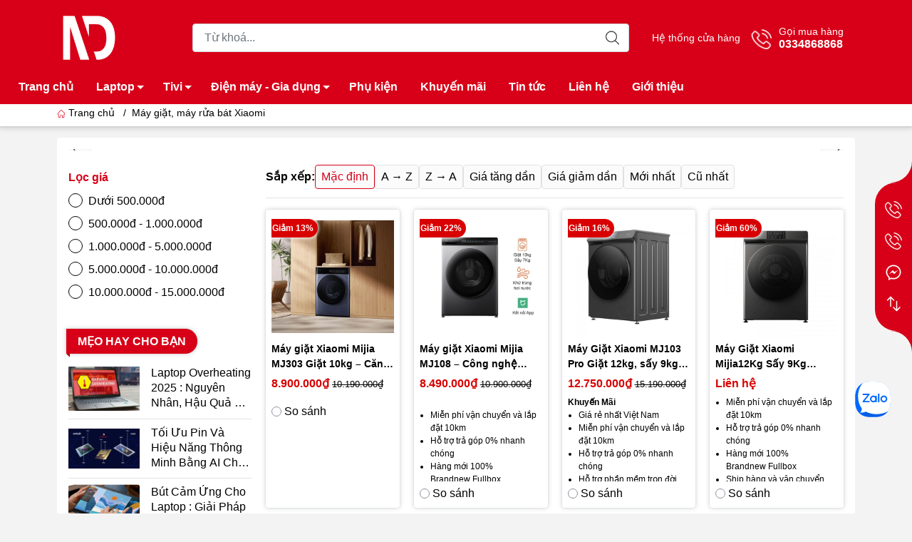

--- FILE ---
content_type: text/html; charset=utf-8
request_url: https://nguyenduclaptop.com/may-giat-xiaomi
body_size: 33675
content:
<!DOCTYPE html>
<html lang="vi">
	<head>
		
		<meta name="google-site-verification" content="Yot6q1YIe9rjGPBJg9sTaHecbLX_pSNbE6GEjbOKu3k" />

		<meta name="facebook-domain-verification" content="3lixp20x9iy3045g6fkicmou43snwy" />
		<!-- Google Tag Manager -->
		<script>
			setTimeout(function(){
				(function(w,d,s,l,i){w[l]=w[l]||[];w[l].push({'gtm.start':
															  new Date().getTime(),event:'gtm.js'});var f=d.getElementsByTagName(s)[0],
					j=d.createElement(s),dl=l!='dataLayer'?'&l='+l:'';j.async=true;j.src=
						'https://www.googletagmanager.com/gtm.js?id='+i+dl;f.parentNode.insertBefore(j,f);
									})(window,document,'script','dataLayer','GTM-PKWZXNL');
			},5000);
		</script>
		<!-- End Google Tag Manager -->
		<meta name="robots" content="max-snippet:50, max-image-preview:large" />
		<meta http-equiv="content-Type" content="text/html; charset=utf-8"/>
		<meta name="theme-color" content="#d70018">
		<meta http-equiv="Content-Security-Policy" content="block-all-mixed-content">
		<link rel="canonical" href="https://dienmaynguyenduc.vn/may-giat-xiaomi"/>
		<meta name='revisit-after' content='2 days' />
		<link rel="preconnect" href="https://dienmaynguyenduc.vn/may-giat-xiaomi">
		<link rel="preconnect" href="https://bizweb.dktcdn.net" crossorigin>
		<meta name="viewport" content="width=device-width, initial-scale=1.0">		
		<title>Máy giặt Xiaomi | Chính hãng, Giá rẻ, giảm cực lớn
- Điện máy Nguyễn Đức
</title>
		<!-- ================= Page description ================== -->
		<meta name="description" content="Máy giặt | Chính hãng, Giá rẻ, giảm cực lớn">
		<!-- ================= Meta ================== -->
		<meta name="keywords" content="Máy giặt, máy rửa bát Xiaomi, - Điện máy Nguyễn Đức, nguyenduclaptop.com"/>		
		<meta name="robots" content="noodp,index,follow" />
		<link rel="shortcut icon" href="//bizweb.dktcdn.net/100/487/158/themes/945174/assets/favicon.png?1769100368626" type="image/x-icon" />  
		<link rel="preload" href="//bizweb.dktcdn.net/thumb/compact/100/487/158/themes/945174/assets/logo.png?1769100368626" as="image" media="(min-width: 992px)" />
	<meta property="og:type" content="website">
	<meta property="og:title" content="Máy giặt Xiaomi | Chính hãng, Giá rẻ, giảm cực lớn">
	<meta property="og:image" content="https://bizweb.dktcdn.net/100/487/158/themes/945174/assets/logo_share.png?1769100368626">
	<meta property="og:image:secure_url" content="https://bizweb.dktcdn.net/100/487/158/themes/945174/assets/logo_share.png?1769100368626">
<meta property="og:description" content="Máy giặt | Chính hãng, Giá rẻ, giảm cực lớn">
<meta property="og:url" content="https://dienmaynguyenduc.vn/may-giat-xiaomi">
<meta property="og:site_name" content="- Điện máy Nguyễn Đức">		<link rel="dns-prefetch" href="https://fonts.googleapis.com">
		<link rel="dns-prefetch" href="https://fonts.gstatic.com">
		<link rel="dns-prefetch" href="https://bizweb.dktcdn.net">
		<link rel="dns-prefetch" href="https://cdn.jsdelivr.net">
		<link rel="dns-prefetch" href="https://nguyenduclaptop.com">
		<link rel="preload" as="image" href="//bizweb.dktcdn.net/thumb/large/100/487/158/themes/945174/assets/slide-img1.png?1769100368626" media="screen and (max-width: 480px)">
		<link rel="preload" as="image" href="//bizweb.dktcdn.net/thumb/large/100/487/158/themes/945174/assets/slide-img2.png?1769100368626" media="screen and (max-width: 480px)">
<link rel="preload" as="style" href="https://cdn.jsdelivr.net/npm/bootstrap@4.6.2/dist/css/bootstrap.min.css"  type="text/css">
<link rel="stylesheet" href="https://cdn.jsdelivr.net/npm/bootstrap@4.6.2/dist/css/bootstrap.min.css">
<style>
	:root {
		--menuWidth: calc(100% - 20px);
		--leftColBackground: #fff; 
		--lightLeftColBackground: #f3f3f3; /*+5%*/
		--darkLeftColBackground: #22272b; /*-5%*/
		--mainColor: #d70018;
		--mainColor2: #d70018;
		--menuHover: #ffc107;
		--accentColor1: #000;
		--accentColor2: #d80000; /*Màu giá*/
		--textColor: #000;
		--toastSuccessBg: #d1e7dd;
		--toastSuccessCl: #0f5132;
		--toastWarningBg: #fff3cd;
		--toastWarningCl: #664d03;
		--toastErrorBg: #f8d7da;
		--toastErrorCl: #842029;
		--toastSystemBg: #ffffff;
		--toastSystemCl: #141619;
	}			
	/* vietnamese */
	@font-face {
		font-family: 'Roboto';
		font-style: normal;
		font-weight: 400;
		font-display: swap;
		src: url(https://fonts.gstatic.com/s/roboto/v30/KFOmCnqEu92Fr1Mu7WxKOzY.woff2) format('woff2');
		unicode-range: U+0102-0103, U+0110-0111, U+0128-0129, U+0168-0169, U+01A0-01A1, U+01AF-01B0, U+1EA0-1EF9, U+20AB;
	}
	/* latin */
	@font-face {
		font-family: 'Roboto';
		font-style: normal;
		font-weight: 400;
		font-display: swap;
		src: url(https://fonts.gstatic.com/s/roboto/v30/KFOmCnqEu92Fr1Mu4mxK.woff2) format('woff2');
		unicode-range: U+0000-00FF, U+0131, U+0152-0153, U+02BB-02BC, U+02C6, U+02DA, U+02DC, U+2000-206F, U+2074, U+20AC, U+2122, U+2191, U+2193, U+2212, U+2215, U+FEFF, U+FFFD;
	}
</style>
<link rel="preload" as="style" href="//bizweb.dktcdn.net/100/487/158/themes/945174/assets/swiper.scss.css?1769100368626"  type="text/css">
<link rel="preload" as="style"  href="//bizweb.dktcdn.net/100/487/158/themes/945174/assets/mew_style_gb.scss.css?1769100368626" type="text/css">
<link href="//bizweb.dktcdn.net/100/487/158/themes/945174/assets/swiper.scss.css?1769100368626" rel="stylesheet">
<link href="//bizweb.dktcdn.net/100/487/158/themes/945174/assets/mew_style_gb.scss.css?1769100368626" rel="stylesheet">
<link rel="preload" as="style"  href="//bizweb.dktcdn.net/100/487/158/themes/945174/assets/noindex.scss.css?1769100368626" type="text/css">
<link href="//bizweb.dktcdn.net/100/487/158/themes/945174/assets/noindex.scss.css?1769100368626" rel="stylesheet" type="text/css" media="all" />


<link rel="preload" as="style"  href="//bizweb.dktcdn.net/100/487/158/themes/945174/assets/collection_style.scss.css?1769100368626" type="text/css">
<link href="//bizweb.dktcdn.net/100/487/158/themes/945174/assets/collection_style.scss.css?1769100368626" rel="stylesheet" type="text/css" media="all" />


<link rel="preload" as="style"  href="//bizweb.dktcdn.net/100/487/158/themes/945174/assets/mew_noti.scss.css?1769100368626" type="text/css">
<link href="//bizweb.dktcdn.net/100/487/158/themes/945174/assets/mew_noti.scss.css?1769100368626" rel="stylesheet" type="text/css" media="all" />

		<script src="https://cdnjs.cloudflare.com/ajax/libs/jquery/3.6.0/jquery.min.js" integrity="sha512-894YE6QWD5I59HgZOGReFYm4dnWc1Qt5NtvYSaNcOP+u1T9qYdvdihz0PPSiiqn/+/3e7Jo4EaG7TubfWGUrMQ==" crossorigin="anonymous" referrerpolicy="no-referrer"></script>
		<script src="//bizweb.dktcdn.net/assets/themes_support/api.jquery.js" type="text/javascript"></script>
		<link rel="preload" as="script" href="//bizweb.dktcdn.net/100/487/158/themes/945174/assets/axios.min.js?1769100368626" />
		<script src="//bizweb.dktcdn.net/100/487/158/themes/945174/assets/axios.min.js?1769100368626" type="text/javascript"></script>

		<script src="//bizweb.dktcdn.net/100/487/158/themes/945174/assets/mew_one.js?1769100368626" defer></script>
		<script src="//bizweb.dktcdn.net/100/487/158/themes/945174/assets/typo-correction.js?1769100368626" defer></script>
		<script src="//bizweb.dktcdn.net/100/487/158/themes/945174/assets/enhanced-search.js?1769100368626" defer></script>
		<script src="//bizweb.dktcdn.net/100/487/158/themes/945174/assets/search-filters.js?1769100368626" defer></script>
		<script src="//bizweb.dktcdn.net/100/487/158/themes/945174/assets/header-search.js?1769100368626" defer></script>
		
		<script type="mewscript" data-mew-type="text/javascript">
	var Bizweb = Bizweb || {};
	Bizweb.store = 'nguyenduclaptop139.mysapo.net';
	Bizweb.id = 487158;
	Bizweb.theme = {"id":945174,"name":"Mew Mobile -  new","role":"main"};
	Bizweb.template = 'collection';
	if(!Bizweb.fbEventId)  Bizweb.fbEventId = 'xxxxxxxx-xxxx-4xxx-yxxx-xxxxxxxxxxxx'.replace(/[xy]/g, function (c) {
	var r = Math.random() * 16 | 0, v = c == 'x' ? r : (r & 0x3 | 0x8);
				return v.toString(16);
			});		
</script>
<script type="mewscript" data-mew-type="text/javascript">
	(function () {
		function asyncLoad() {
			var urls = ["https://popup.sapoapps.vn/api/genscript/script?store=nguyenduclaptop139.mysapo.net"];
			for (var i = 0; i < urls.length; i++) {
				var s = document.createElement('script');
				s.type = 'text/javascript';
				s.async = true;
				s.src = urls[i];
				var x = document.getElementsByTagName('script')[0];
				x.parentNode.insertBefore(s, x);
			}
		};
		window.attachEvent ? window.attachEvent('onload', asyncLoad) : window.addEventListener('load', asyncLoad, false);
	})();
</script>


<script type="mewscript" data-mew-type="text/javascript">
	window.BizwebAnalytics = window.BizwebAnalytics || {};
	window.BizwebAnalytics.meta = window.BizwebAnalytics.meta || {};
	window.BizwebAnalytics.meta.currency = 'VND';
	window.BizwebAnalytics.tracking_url = '/s';

	var meta = {};
	
	
	for (var attr in meta) {
	window.BizwebAnalytics.meta[attr] = meta[attr];
	}
</script>

	
		<script src="/dist/js/stats.min.js?v=96f2ff2"></script>
	



<!-- Google tag (gtag.js) -->
<script async src="https://www.googletagmanager.com/gtag/js?id=AW-16468581518"></script>
<script type="mewscript" data-mew-type="text/javascript">
  window.dataLayer = window.dataLayer || [];
  function gtag(){dataLayer.push(arguments);}
  gtag('js', new Date());

  gtag('config', 'AW-16468581518');
</script>
<script type="mewscript" data-mew-type="text/javascript">

	window.enabled_enhanced_ecommerce = true;

</script>




<!--Facebook Pixel Code-->
<script type="mewscript" data-mew-type="text/javascript">
	!function(f, b, e, v, n, t, s){
	if (f.fbq) return; n = f.fbq = function(){
	n.callMethod?
	n.callMethod.apply(n, arguments):n.queue.push(arguments)}; if (!f._fbq) f._fbq = n;
	n.push = n; n.loaded = !0; n.version = '2.0'; n.queue =[]; t = b.createElement(e); t.async = !0;
	t.src = v; s = b.getElementsByTagName(e)[0]; s.parentNode.insertBefore(t, s)}
	(window,
	document,'script','https://connect.facebook.net/en_US/fbevents.js');
	fbq('init', '624444505187372', {} , {'agent': 'plsapo'}); // Insert your pixel ID here.
	fbq('track', 'PageView',{},{ eventID: Bizweb.fbEventId });
	
</script>
<noscript>
	<img height='1' width='1' style='display:none' src='https://www.facebook.com/tr?id=624444505187372&ev=PageView&noscript=1' />
</noscript>
<!--DO NOT MODIFY-->
<!--End Facebook Pixel Code-->



<script type="mewscript" data-mew-type="text/javascript">
	var eventsListenerScript = document.createElement('script');
	eventsListenerScript.async = true;
	
	eventsListenerScript.src = "/dist/js/store_events_listener.min.js?v=1b795e9";
	
	document.getElementsByTagName('head')[0].appendChild(eventsListenerScript);
</script>






		
		
		

		<link rel="stylesheet" href="//bizweb.dktcdn.net/100/487/158/themes/945174/assets/enhanced-search.css?1769100368626">
		<link rel="stylesheet" href="//bizweb.dktcdn.net/100/487/158/themes/945174/assets/header-enhanced.css?1769100368626">



<script type="application/ld+json">
        {
        "@context": "http://schema.org",
        "@type": "BreadcrumbList",
        "itemListElement": 
        [
            {
                "@type": "ListItem",
                "position": 1,
                "item": 
                {
                  "@id": "https://nguyenduclaptop.com",
                  "name": "Trang chủ"
                }
            },
      
        
      
      {
                "@type": "ListItem",
                "position": 2,
                "item": 
                {
                  "@id": "https://nguyenduclaptop.com/may-giat-xiaomi",
                  "name": "Máy giặt, máy rửa bát Xiaomi"
                }
            }
      
      
      
      
      
      
      
    
        ]
        }
</script>

	</head>
	<body id="body_m" >
		<div class="page-body">
			<div class="hidden-md hidden-lg opacity_menu"></div>
			<div class="opacity_filter"></div>
			<div id="body_overlay" class="position-fixed d-none"></div>
			<div class="w-100 clearfix">
<div class="menubar w-100 text-right d-flex d-lg-none position-fixed align-items-center scroll_down bg_no_index">
	<a href="/" title="- Điện máy Nguyễn Đức" class="mr-auto ml-3">
		<img alt="- Điện máy Nguyễn Đức" src="//bizweb.dktcdn.net/thumb/medium/100/487/158/themes/945174/assets/logo_mobi.png?1769100368626" class="img-fluid mb_logo">
	</a> 
</div>
<div class="bg_head position-fixed w-100 scroll_down d-none"></div>
<div class="col-left position-fixed d-flex flex-column pt-2 pb-0 pc">
	<div class="container position-relative">
		<div class="row align-items-center">
			<div class="col-12 col-lg-2 d-none d-lg-block">
				<a href="/" title="- Điện máy Nguyễn Đức" class="logo">
					<img alt="- Điện máy Nguyễn Đức" src="//bizweb.dktcdn.net/100/487/158/themes/945174/assets/logo.png?1769100368626" class="img-fluid">
				</a> 
			</div>
			<div class="col-12 col-lg-10">
				<div class="d-lg-flex align-items-center position-static pr-menu">
					<div class="search-block mr-3">
						<form action="/search" method="get" class="js-search-form left-search position-relative mt-4 mt-lg-0 pt-2 pb-2 pt-lg-1 pb-lg-1">
							<input type="text" id="js-search-form" placeholder="Từ khoá..." value="" maxlength="70" name="query" class="rounded form-control pl-2 pl-lg-3 pr-5" autocomplete="off" required>
							<input type="submit" class="border-0 position-absolute p-0">
							<div class="w-100 position-absolute rounded searchResult px-2 d-none">
								<div class="overflow-auto search-result-warpper">
									<div class="d-block text-left h6 searchResult_products_text mt-2 p-2 rounded text-white">Sản phẩm (<span>0</span>)</div>
									<div class="searchResult_products"></div>
									
									<div class="d-block text-left h6 searchResult_articles_text mt-2 p-2 rounded text-white">Tin tức (<span>0</span>)</div>
									<div class="searchResult_articles"></div>
									
									
									<a href="/search?type=product&q=" class="btn border-0 rounded-0 w-100 my-0 all-result d-block mb-2 font-weight-bold">Xem tất cả kết quả</a>
								</div>
							</div>
						</form>
					</div>
					<div class="blog-block">
						<div class="blog_head text-center d-flex align-items-center">
							
							<a class="pl-2 pl-xl-3 pr-2 pr-xl-3 d-inline-block position-relative" href="/he-thong-cua-hang" title="Hệ thống cửa hàng">Hệ thống cửa hàng</a>
							
						</div>
					</div>
					<div class="info-block mr-3">
						<a href="tel:0334868868" title="0334868868" class="align-items-center d-flex">
							<span class="play0 d-none d-xl-block">
								<svg width="32" height="32">
									<use href="#svg-phone" />
								</svg>
							</span>
							<b><small>Gọi mua hàng</small> <br>0334868868</b>
						</a>
					</div>
					<div class="navigation-bottom mt-auto mt-lg-0">
						<div class="b_use d-none d-lg-flex align-items-stretch">
							
						</div>
					</div>
				</div>
		</div>
	</div>
</div>
<div class="navigation-block mr-lg-auto d-none d-lg-block">
	<div class="container">
		<div class="position-relative main_fade">
			<ul id="menu_pc" class="p-lg-0 px-lg-3 m-0 list-unstyled position-static d-lg-inline-flex">
				<li class="level0 cls pt-1 pt-lg-2 pb-lg-2 pb-1 not-mega">
					<a href="/" title="Trang chủ" class="font-weight-bold d-block py-1  pr-lg-3 pr-2 position-relative ">
						Trang chủ
					</a>
				</li>
				<li class="level0 cls pt-1 pt-lg-2 pb-lg-2 pb-1 not-mega">
					<a href="/may-tinh-xach-tay" title="Laptop" class="font-weight-bold d-block py-1 pl-lg-3 pr-4 js-checkMenu position-relative ">
						Laptop
						<i class="down_icon align-items-center justify-content-center position-absolute d-none d-lg-block mg"></i>
					</a>
					<i class="js-submenu down_icon d-flex align-items-center justify-content-center position-absolute d-lg-none"></i>
					<ul class="lvdiv lv1 list-group p-0 list-unstyled rounded py-lg-2">
						<li class="no level1 pr-lg-2  pl-2 position-relative cls">
							<a href="/laptop-moi" class="py-1 py-lg-2 pr-5 position-relative  js-checkMenu" title="LAPTOP MỚI 100%">
								LAPTOP MỚI 100%
								
								
							</a>
						</li>
						<li class="no level1 pr-lg-2  pl-2 position-relative cls">
							<a href="/laptop-cu" class="py-1 py-lg-2 pr-5 position-relative  js-checkMenu" title="LAPTOP CŨ">
								LAPTOP CŨ
								
								
							</a>
						</li>
						<li class="no level1 pr-lg-2  pl-2 position-relative cls">
							<a href="/may-tram-ky-thuat" class="py-1 py-lg-2 pr-5 position-relative  js-checkMenu" title="MÁY TRẠM KỸ THUẬT">
								MÁY TRẠM KỸ THUẬT
								
								
							</a>
						</li>
						<li class="no level1 pr-lg-2  pl-2 position-relative cls">
							<a href="/laptop-gaming" class="py-1 py-lg-2 pr-5 position-relative  js-checkMenu" title="LAPTOP GAMING">
								LAPTOP GAMING
								
								
							</a>
						</li>
						<li class="no level1 pr-lg-2  pl-2 position-relative cls">
							<a href="/laptop-van-phong-hoc-tap" class="py-1 py-lg-2 pr-5 position-relative  js-checkMenu" title="LAPTOP VĂN PHÒNG - HỌC TẬP">
								LAPTOP VĂN PHÒNG - HỌC TẬP
								
								
							</a>
						</li>
						<li class="no level1 pr-lg-2  pl-2 position-relative cls">
							<a href="/laptop-cao-cap" class="py-1 py-lg-2 pr-5 position-relative  js-checkMenu" title="LAPTOP CAO CẤP">
								LAPTOP CAO CẤP
								
								
							</a>
						</li>
						<li class="no level1 pr-lg-2  pl-2 position-relative cls">
							<a href="/laptop-do-hoa-lap-trinh" class="py-1 py-lg-2 pr-5 position-relative  js-checkMenu" title="LAPTOP ĐỒ HOẠ, LẬP TRÌNH">
								LAPTOP ĐỒ HOẠ, LẬP TRÌNH
								
								
							</a>
						</li>
						<li class="no level1 pr-lg-2  pl-2 position-relative cls">
							<a href="/lenovo-xiaoxin" class="py-1 py-lg-2 pr-5 position-relative  js-checkMenu" title="LENOVO - XIAOXIN">
								LENOVO - XIAOXIN
								
								
							</a>
						</li>
					</ul>
				</li>
				<li class="level0 cls pt-1 pt-lg-2 pb-lg-2 pb-1 not-mega">
					<a href="/tivi-xiaomi" title="Tivi" class="font-weight-bold d-block py-1 pl-lg-3 pr-4 js-checkMenu position-relative ">
						Tivi
						<i class="down_icon align-items-center justify-content-center position-absolute d-none d-lg-block mg"></i>
					</a>
					<i class="js-submenu down_icon d-flex align-items-center justify-content-center position-absolute d-lg-none"></i>
					<ul class="lvdiv lv1 list-group p-0 list-unstyled rounded py-lg-2">
						<li class="no level1 pr-lg-2  pl-2 position-relative cls">
							<a href="/tivi-xiaomi-32-inch" class="py-1 py-lg-2 pr-5 position-relative  js-checkMenu" title="Tivi 32 inch">
								Tivi 32 inch
								
								
							</a>
						</li>
						<li class="no level1 pr-lg-2  pl-2 position-relative cls">
							<a href="/tivi-xiaomi-43-inch" class="py-1 py-lg-2 pr-5 position-relative  js-checkMenu" title="Tivi 43 inch">
								Tivi 43 inch
								
								
							</a>
						</li>
						<li class="no level1 pr-lg-2  pl-2 position-relative cls">
							<a href="/tivi-xiaomi-50-inch-1" class="py-1 py-lg-2 pr-5 position-relative  js-checkMenu" title="Tivi 50 inch">
								Tivi 50 inch
								
								
							</a>
						</li>
						<li class="no level1 pr-lg-2  pl-2 position-relative cls">
							<a href="/tivi-xiaomi-55-inch-man-hinh-net-gia-re-nhat" class="py-1 py-lg-2 pr-5 position-relative  js-checkMenu" title="Tivi 55 inch">
								Tivi 55 inch
								
								
							</a>
						</li>
						<li class="no level1 pr-lg-2  pl-2 position-relative cls">
							<a href="/tivi-xiaomi-65-inch-1" class="py-1 py-lg-2 pr-5 position-relative  js-checkMenu" title="Tivi 65 inch">
								Tivi 65 inch
								
								
							</a>
						</li>
						<li class="no level1 pr-lg-2  pl-2 position-relative cls">
							<a href="/tivi-xiaomi-75-inch-man-hinh-lon-gia-sieu-re" class="py-1 py-lg-2 pr-5 position-relative  js-checkMenu" title="Tivi 75 inch">
								Tivi 75 inch
								
								
							</a>
						</li>
						<li class="no level1 pr-lg-2  pl-2 position-relative cls">
							<a href="/tivi-xiaomi-85-86-inch" class="py-1 py-lg-2 pr-5 position-relative  js-checkMenu" title="Tivi 85-86 inch">
								Tivi 85-86 inch
								
								
							</a>
						</li>
						<li class="no level1 pr-lg-2  pl-2 position-relative cls">
							<a href="/tivi-xiaomi-90-100-inch" class="py-1 py-lg-2 pr-5 position-relative  js-checkMenu" title="Tivi 90-100 inch">
								Tivi 90-100 inch
								
								
							</a>
						</li>
					</ul>
				</li>
				<li class="level0 cls pt-1 pt-lg-2 pb-lg-2 pb-1 not-mega">
					<a href="/dien-may-gia-dung" title="Điện máy - Gia dụng" class="font-weight-bold d-block py-1 pl-lg-3 pr-4 js-checkMenu position-relative ">
						Điện máy - Gia dụng
						<i class="down_icon align-items-center justify-content-center position-absolute d-none d-lg-block mg"></i>
					</a>
					<i class="js-submenu down_icon d-flex align-items-center justify-content-center position-absolute d-lg-none"></i>
					<ul class="lvdiv lv1 list-group p-0 list-unstyled rounded py-lg-2">
						<li class="no level1 pr-lg-2  pl-2 position-relative cls">
							<a href="/tu-lanh-xiaomi" class="py-1 py-lg-2 pr-5 position-relative  js-checkMenu" title="Tủ lạnh">
								Tủ lạnh
								
								
							</a>
						</li>
						<li class="no level1 pr-lg-2  pl-2 position-relative cls">
							<a href="/dieu-hoa-xiaomi" class="py-1 py-lg-2 pr-5 position-relative  js-checkMenu" title="Điều hòa">
								Điều hòa
								
								
							</a>
						</li>
						<li class="no level1 pr-lg-2  pl-2 position-relative cls">
							<a href="/may-giat-xiaomi" class="py-1 py-lg-2 pr-5 position-relative active js-checkMenu" title="Máy giặt, máy rửa bát">
								Máy giặt, máy rửa bát
								
								
							</a>
						</li>
						<li class="no level1 pr-lg-2  pl-2 position-relative cls">
							<a href="/quat-thong-minh" class="py-1 py-lg-2 pr-5 position-relative  js-checkMenu" title="Quạt">
								Quạt
								
								
							</a>
						</li>
						<li class="no level1 pr-lg-2  pl-2 position-relative cls">
							<a href="/may-loc-khong-khi" class="py-1 py-lg-2 pr-5 position-relative  js-checkMenu" title="Lọc không khí">
								Lọc không khí
								
								
							</a>
						</li>
						<li class="no level1 pr-lg-2  pl-2 position-relative cls">
							<a href="/may-hut-am" class="py-1 py-lg-2 pr-5 position-relative  js-checkMenu" title="Máy hút ẩm">
								Máy hút ẩm
								
								
							</a>
						</li>
						<li class="no level1 pr-lg-2  pl-2 position-relative cls">
							<a href="/robot-hut-bui" class="py-1 py-lg-2 pr-5 position-relative  js-checkMenu" title="Hút bụi">
								Hút bụi
								
								
							</a>
						</li>
						<li class="no level1 pr-lg-2  pl-2 position-relative cls">
							<a href="/loa-thiet-bi-am-thanh" class="py-1 py-lg-2 pr-5 position-relative  js-checkMenu" title="Loa, âm thanh">
								Loa, âm thanh
								
								
							</a>
						</li>
						<li class="no level1 pr-lg-2  pl-2 position-relative cls">
							<a href="/camera-webcam" class="py-1 py-lg-2 pr-5 position-relative  js-checkMenu" title="Camera, webcam">
								Camera, webcam
								
								
							</a>
						</li>
						<li class="no level1 pr-lg-2  pl-2 position-relative cls">
							<a href="/dien-gia-dung" class="py-1 py-lg-2 pr-5 position-relative  js-checkMenu" title="Điện gia dụng">
								Điện gia dụng
								
								
							</a>
						</li>
					</ul>
				</li>
				<li class="level0 cls pt-1 pt-lg-2 pb-lg-2 pb-1 not-mega">
					<a href="/phu-kien" title="Phụ kiện" class="font-weight-bold d-block py-1 pl-lg-3 pr-lg-3 pr-2 position-relative ">
						Phụ kiện
					</a>
				</li>
				<li class="level0 cls pt-1 pt-lg-2 pb-lg-2 pb-1 not-mega">
					<a href="/khuyen-mai" title="Khuyến mãi" class="font-weight-bold d-block py-1 pl-lg-3 pr-lg-3 pr-2 position-relative ">
						Khuyến mãi
					</a>
				</li>
				<li class="level0 cls pt-1 pt-lg-2 pb-lg-2 pb-1 not-mega">
					<a href="/tin-tuc" title="Tin tức" class="font-weight-bold d-block py-1 pl-lg-3 pr-lg-3 pr-2 position-relative ">
						Tin tức
					</a>
				</li>
				<li class="level0 cls pt-1 pt-lg-2 pb-lg-2 pb-1 not-mega">
					<a href="/lien-he" title="Liên hệ" class="font-weight-bold d-block py-1 pl-lg-3 pr-lg-3 pr-2 position-relative ">
						Liên hệ
					</a>
				</li>
				<li class="level0 cls pt-1 pt-lg-2 pb-lg-2 pb-1 not-mega">
					<a href="/gioi-thieu" title="Giới thiệu" class="font-weight-bold d-block py-1 pl-lg-3 pr-lg-3 pr-2 position-relative ">
						Giới thiệu
					</a>
				</li>
			</ul>
		</div>
	</div>
</div>
</div>
<nav class="col-left position-fixed d-flex flex-column pt-lg-2 pb-lg-2 pt-0 pb-0 d-lg-none" id="col-left-mew" aria-label="Menu mobile">
	<div class="align-items-center menu_mobile h-100 position-relative">
		<ul id="menu-mew" class="p-0 m-0 list-unstyled d-lg-flex justify-content-lg-end" role="menubar">
			
			<li class="level0 d-block w-100 position-static" role="none">

				<a href="/" href="javascript:void(0)" title="Trang chủ" class="position-relative d-flex flex-column justify-content-center align-items-center text-center p-2">
					<img class="lazy d-block pb-2 m-auto" src="//bizweb.dktcdn.net/100/487/158/themes/945174/assets/placeholder_1x1.png?1769100368626" data-src="//bizweb.dktcdn.net/100/487/158/themes/945174/assets/icon_menu_1.png?1769100368626" alt="Trang chủ">
					<span class="line_1 line_2">Trang chủ</span>
				</a>
				<ul class="lv1 p-1 position-absolute h-100 waring">
					<li class="level1 position-relative mb-1">
						<p class="text-center alert alert-warning">
							Danh mục trống
						</p>
					</li>
				</ul>
			</li>
			
			<li class="level0 d-block w-100 position-static" role="none">
				<a title="Laptop" href="javascript:void(0)" class="position-relative d-flex js-submenu flex-column justify-content-center align-items-center text-center p-2" role="menuitem"
           aria-haspopup="true">
					<img class="lazy d-block pb-2 m-auto" src="//bizweb.dktcdn.net/100/487/158/themes/945174/assets/placeholder_1x1.png?1769100368626" data-src="//bizweb.dktcdn.net/100/487/158/themes/945174/assets/icon_menu_2.png?1769100368626" alt="Laptop">
					<span class="line_1 line_2">Laptop</span>
				</a>
				<ul class="lv1 p-0 list-unstyled position-absolute m_chill m-0" role="menu" aria-label="Submenu Laptop">
					<li class="level1 main position-sticky bg-white" role="none">
						<a href="/may-tinh-xach-tay" class="font-weight-bold d-flex pt-2 pb-2 border-bottom align-items-center w-100 justify-content-center text-main" title="Chi tiết danh mục">
							Chi tiết danh mục
						</a>
					</li>
					<li class="level1 position-relative" role="none">
						<a href="/laptop-moi" class="font-weight-bold d-flex pt-2 pb-2 border-bottom mr-2 ml-2 align-items-center" title="LAPTOP MỚI 100%">
							LAPTOP MỚI 100%
						</a>
						<ul class="lv2 d-flex list-unstyled flex-column pl-0" role="menu" aria-label="Submenu cấp 2 LAPTOP MỚI 100%">
						</ul>
					</li>
					<li class="level1 position-relative" role="none">
						<a href="/laptop-cu" class="font-weight-bold d-flex pt-2 pb-2 border-bottom mr-2 ml-2 align-items-center" title="LAPTOP CŨ">
							LAPTOP CŨ
						</a>
						<ul class="lv2 d-flex list-unstyled flex-column pl-0" role="menu" aria-label="Submenu cấp 2 LAPTOP CŨ">
						</ul>
					</li>
					<li class="level1 position-relative" role="none">
						<a href="/may-tram-ky-thuat" class="font-weight-bold d-flex pt-2 pb-2 border-bottom mr-2 ml-2 align-items-center" title="MÁY TRẠM KỸ THUẬT">
							MÁY TRẠM KỸ THUẬT
						</a>
						<ul class="lv2 d-flex list-unstyled flex-column pl-0" role="menu" aria-label="Submenu cấp 2 MÁY TRẠM KỸ THUẬT">
						</ul>
					</li>
					<li class="level1 position-relative" role="none">
						<a href="/laptop-gaming" class="font-weight-bold d-flex pt-2 pb-2 border-bottom mr-2 ml-2 align-items-center" title="LAPTOP GAMING">
							LAPTOP GAMING
						</a>
						<ul class="lv2 d-flex list-unstyled flex-column pl-0" role="menu" aria-label="Submenu cấp 2 LAPTOP GAMING">
						</ul>
					</li>
					<li class="level1 position-relative" role="none">
						<a href="/laptop-van-phong-hoc-tap" class="font-weight-bold d-flex pt-2 pb-2 border-bottom mr-2 ml-2 align-items-center" title="LAPTOP VĂN PHÒNG - HỌC TẬP">
							LAPTOP VĂN PHÒNG - HỌC TẬP
						</a>
						<ul class="lv2 d-flex list-unstyled flex-column pl-0" role="menu" aria-label="Submenu cấp 2 LAPTOP VĂN PHÒNG - HỌC TẬP">
						</ul>
					</li>
					<li class="level1 position-relative" role="none">
						<a href="/laptop-cao-cap" class="font-weight-bold d-flex pt-2 pb-2 border-bottom mr-2 ml-2 align-items-center" title="LAPTOP CAO CẤP">
							LAPTOP CAO CẤP
						</a>
						<ul class="lv2 d-flex list-unstyled flex-column pl-0" role="menu" aria-label="Submenu cấp 2 LAPTOP CAO CẤP">
						</ul>
					</li>
					<li class="level1 position-relative" role="none">
						<a href="/laptop-do-hoa-lap-trinh" class="font-weight-bold d-flex pt-2 pb-2 border-bottom mr-2 ml-2 align-items-center" title="LAPTOP ĐỒ HOẠ, LẬP TRÌNH">
							LAPTOP ĐỒ HOẠ, LẬP TRÌNH
						</a>
						<ul class="lv2 d-flex list-unstyled flex-column pl-0" role="menu" aria-label="Submenu cấp 2 LAPTOP ĐỒ HOẠ, LẬP TRÌNH">
						</ul>
					</li>
					<li class="level1 position-relative" role="none">
						<a href="/lenovo-xiaoxin" class="font-weight-bold d-flex pt-2 pb-2 border-bottom mr-2 ml-2 align-items-center" title="LENOVO - XIAOXIN">
							LENOVO - XIAOXIN
						</a>
						<ul class="lv2 d-flex list-unstyled flex-column pl-0" role="menu" aria-label="Submenu cấp 2 LENOVO - XIAOXIN">
						</ul>
					</li>
				</ul>
							</li>
			
			<li class="level0 d-block w-100 position-static" role="none">
				<a title="Tivi" href="javascript:void(0)" class="position-relative d-flex js-submenu flex-column justify-content-center align-items-center text-center p-2" role="menuitem"
           aria-haspopup="true">
					<img class="lazy d-block pb-2 m-auto" src="//bizweb.dktcdn.net/100/487/158/themes/945174/assets/placeholder_1x1.png?1769100368626" data-src="//bizweb.dktcdn.net/100/487/158/themes/945174/assets/icon_menu_3.png?1769100368626" alt="Tivi">
					<span class="line_1 line_2">Tivi</span>
				</a>
				<ul class="lv1 p-0 list-unstyled position-absolute m_chill m-0" role="menu" aria-label="Submenu Tivi">
					<li class="level1 main position-sticky bg-white" role="none">
						<a href="/tivi-xiaomi" class="font-weight-bold d-flex pt-2 pb-2 border-bottom align-items-center w-100 justify-content-center text-main" title="Chi tiết danh mục">
							Chi tiết danh mục
						</a>
					</li>
					<li class="level1 position-relative" role="none">
						<a href="/tivi-xiaomi-32-inch" class="font-weight-bold d-flex pt-2 pb-2 border-bottom mr-2 ml-2 align-items-center" title="Tivi 32 inch">
							Tivi 32 inch
						</a>
						<ul class="lv2 d-flex list-unstyled flex-column pl-0" role="menu" aria-label="Submenu cấp 2 Tivi 32 inch">
						</ul>
					</li>
					<li class="level1 position-relative" role="none">
						<a href="/tivi-xiaomi-43-inch" class="font-weight-bold d-flex pt-2 pb-2 border-bottom mr-2 ml-2 align-items-center" title="Tivi 43 inch">
							Tivi 43 inch
						</a>
						<ul class="lv2 d-flex list-unstyled flex-column pl-0" role="menu" aria-label="Submenu cấp 2 Tivi 43 inch">
						</ul>
					</li>
					<li class="level1 position-relative" role="none">
						<a href="/tivi-xiaomi-50-inch-1" class="font-weight-bold d-flex pt-2 pb-2 border-bottom mr-2 ml-2 align-items-center" title="Tivi 50 inch">
							Tivi 50 inch
						</a>
						<ul class="lv2 d-flex list-unstyled flex-column pl-0" role="menu" aria-label="Submenu cấp 2 Tivi 50 inch">
						</ul>
					</li>
					<li class="level1 position-relative" role="none">
						<a href="/tivi-xiaomi-55-inch-man-hinh-net-gia-re-nhat" class="font-weight-bold d-flex pt-2 pb-2 border-bottom mr-2 ml-2 align-items-center" title="Tivi 55 inch">
							Tivi 55 inch
						</a>
						<ul class="lv2 d-flex list-unstyled flex-column pl-0" role="menu" aria-label="Submenu cấp 2 Tivi 55 inch">
						</ul>
					</li>
					<li class="level1 position-relative" role="none">
						<a href="/tivi-xiaomi-65-inch-1" class="font-weight-bold d-flex pt-2 pb-2 border-bottom mr-2 ml-2 align-items-center" title="Tivi 65 inch">
							Tivi 65 inch
						</a>
						<ul class="lv2 d-flex list-unstyled flex-column pl-0" role="menu" aria-label="Submenu cấp 2 Tivi 65 inch">
						</ul>
					</li>
					<li class="level1 position-relative" role="none">
						<a href="/tivi-xiaomi-75-inch-man-hinh-lon-gia-sieu-re" class="font-weight-bold d-flex pt-2 pb-2 border-bottom mr-2 ml-2 align-items-center" title="Tivi 75 inch">
							Tivi 75 inch
						</a>
						<ul class="lv2 d-flex list-unstyled flex-column pl-0" role="menu" aria-label="Submenu cấp 2 Tivi 75 inch">
						</ul>
					</li>
					<li class="level1 position-relative" role="none">
						<a href="/tivi-xiaomi-85-86-inch" class="font-weight-bold d-flex pt-2 pb-2 border-bottom mr-2 ml-2 align-items-center" title="Tivi 85-86 inch">
							Tivi 85-86 inch
						</a>
						<ul class="lv2 d-flex list-unstyled flex-column pl-0" role="menu" aria-label="Submenu cấp 2 Tivi 85-86 inch">
						</ul>
					</li>
					<li class="level1 position-relative" role="none">
						<a href="/tivi-xiaomi-90-100-inch" class="font-weight-bold d-flex pt-2 pb-2 border-bottom mr-2 ml-2 align-items-center" title="Tivi 90-100 inch">
							Tivi 90-100 inch
						</a>
						<ul class="lv2 d-flex list-unstyled flex-column pl-0" role="menu" aria-label="Submenu cấp 2 Tivi 90-100 inch">
						</ul>
					</li>
				</ul>
							</li>
			
			<li class="level0 d-block w-100 position-static" role="none">
				<a title="Điện máy - Gia dụng" href="javascript:void(0)" class="position-relative d-flex js-submenu flex-column justify-content-center align-items-center text-center p-2" role="menuitem"
           aria-haspopup="true">
					<img class="lazy d-block pb-2 m-auto" src="//bizweb.dktcdn.net/100/487/158/themes/945174/assets/placeholder_1x1.png?1769100368626" data-src="//bizweb.dktcdn.net/100/487/158/themes/945174/assets/icon_menu_4.png?1769100368626" alt="Điện máy - Gia dụng">
					<span class="line_1 line_2">Điện máy - Gia dụng</span>
				</a>
				<ul class="lv1 p-0 list-unstyled position-absolute m_chill m-0" role="menu" aria-label="Submenu Điện máy - Gia dụng">
					<li class="level1 main position-sticky bg-white" role="none">
						<a href="/dien-may-gia-dung" class="font-weight-bold d-flex pt-2 pb-2 border-bottom align-items-center w-100 justify-content-center text-main" title="Chi tiết danh mục">
							Chi tiết danh mục
						</a>
					</li>
					<li class="level1 position-relative" role="none">
						<a href="/tu-lanh-xiaomi" class="font-weight-bold d-flex pt-2 pb-2 border-bottom mr-2 ml-2 align-items-center" title="Tủ lạnh">
							Tủ lạnh
						</a>
						<ul class="lv2 d-flex list-unstyled flex-column pl-0" role="menu" aria-label="Submenu cấp 2 Tủ lạnh">
						</ul>
					</li>
					<li class="level1 position-relative" role="none">
						<a href="/dieu-hoa-xiaomi" class="font-weight-bold d-flex pt-2 pb-2 border-bottom mr-2 ml-2 align-items-center" title="Điều hòa">
							Điều hòa
						</a>
						<ul class="lv2 d-flex list-unstyled flex-column pl-0" role="menu" aria-label="Submenu cấp 2 Điều hòa">
						</ul>
					</li>
					<li class="level1 position-relative" role="none">
						<a href="/may-giat-xiaomi" class="font-weight-bold d-flex pt-2 pb-2 border-bottom mr-2 ml-2 align-items-center" title="Máy giặt, máy rửa bát">
							Máy giặt, máy rửa bát
						</a>
						<ul class="lv2 d-flex list-unstyled flex-column pl-0" role="menu" aria-label="Submenu cấp 2 Máy giặt, máy rửa bát">
						</ul>
					</li>
					<li class="level1 position-relative" role="none">
						<a href="/quat-thong-minh" class="font-weight-bold d-flex pt-2 pb-2 border-bottom mr-2 ml-2 align-items-center" title="Quạt">
							Quạt
						</a>
						<ul class="lv2 d-flex list-unstyled flex-column pl-0" role="menu" aria-label="Submenu cấp 2 Quạt">
						</ul>
					</li>
					<li class="level1 position-relative" role="none">
						<a href="/may-loc-khong-khi" class="font-weight-bold d-flex pt-2 pb-2 border-bottom mr-2 ml-2 align-items-center" title="Lọc không khí">
							Lọc không khí
						</a>
						<ul class="lv2 d-flex list-unstyled flex-column pl-0" role="menu" aria-label="Submenu cấp 2 Lọc không khí">
						</ul>
					</li>
					<li class="level1 position-relative" role="none">
						<a href="/may-hut-am" class="font-weight-bold d-flex pt-2 pb-2 border-bottom mr-2 ml-2 align-items-center" title="Máy hút ẩm">
							Máy hút ẩm
						</a>
						<ul class="lv2 d-flex list-unstyled flex-column pl-0" role="menu" aria-label="Submenu cấp 2 Máy hút ẩm">
						</ul>
					</li>
					<li class="level1 position-relative" role="none">
						<a href="/robot-hut-bui" class="font-weight-bold d-flex pt-2 pb-2 border-bottom mr-2 ml-2 align-items-center" title="Hút bụi">
							Hút bụi
						</a>
						<ul class="lv2 d-flex list-unstyled flex-column pl-0" role="menu" aria-label="Submenu cấp 2 Hút bụi">
						</ul>
					</li>
					<li class="level1 position-relative" role="none">
						<a href="/loa-thiet-bi-am-thanh" class="font-weight-bold d-flex pt-2 pb-2 border-bottom mr-2 ml-2 align-items-center" title="Loa, âm thanh">
							Loa, âm thanh
						</a>
						<ul class="lv2 d-flex list-unstyled flex-column pl-0" role="menu" aria-label="Submenu cấp 2 Loa, âm thanh">
						</ul>
					</li>
					<li class="level1 position-relative" role="none">
						<a href="/camera-webcam" class="font-weight-bold d-flex pt-2 pb-2 border-bottom mr-2 ml-2 align-items-center" title="Camera, webcam">
							Camera, webcam
						</a>
						<ul class="lv2 d-flex list-unstyled flex-column pl-0" role="menu" aria-label="Submenu cấp 2 Camera, webcam">
						</ul>
					</li>
					<li class="level1 position-relative" role="none">
						<a href="/dien-gia-dung" class="font-weight-bold d-flex pt-2 pb-2 border-bottom mr-2 ml-2 align-items-center" title="Điện gia dụng">
							Điện gia dụng
						</a>
						<ul class="lv2 d-flex list-unstyled flex-column pl-0" role="menu" aria-label="Submenu cấp 2 Điện gia dụng">
						</ul>
					</li>
				</ul>
							</li>
			
			<li class="level0 d-block w-100 position-static" role="none">

				<a href="/phu-kien" href="javascript:void(0)" title="Phụ kiện" class="position-relative d-flex flex-column justify-content-center align-items-center text-center p-2">
					<img class="lazy d-block pb-2 m-auto" src="//bizweb.dktcdn.net/100/487/158/themes/945174/assets/placeholder_1x1.png?1769100368626" data-src="//bizweb.dktcdn.net/100/487/158/themes/945174/assets/icon_menu_5.png?1769100368626" alt="Phụ kiện">
					<span class="line_1 line_2">Phụ kiện</span>
				</a>
			</li>
			
			<li class="level0 d-block w-100 position-static" role="none">

				<a href="/khuyen-mai" href="javascript:void(0)" title="Khuyến mãi" class="position-relative d-flex flex-column justify-content-center align-items-center text-center p-2">
					<img class="lazy d-block pb-2 m-auto" src="//bizweb.dktcdn.net/100/487/158/themes/945174/assets/placeholder_1x1.png?1769100368626" data-src="//bizweb.dktcdn.net/100/487/158/themes/945174/assets/icon_menu_6.png?1769100368626" alt="Khuyến mãi">
					<span class="line_1 line_2">Khuyến mãi</span>
				</a>
			</li>
			
			<li class="level0 d-block w-100 position-static" role="none">

				<a href="/tin-tuc" href="javascript:void(0)" title="Tin tức" class="position-relative d-flex flex-column justify-content-center align-items-center text-center p-2">
					<img class="lazy d-block pb-2 m-auto" src="//bizweb.dktcdn.net/100/487/158/themes/945174/assets/placeholder_1x1.png?1769100368626" data-src="//bizweb.dktcdn.net/100/487/158/themes/945174/assets/icon_menu_7.png?1769100368626" alt="Tin tức">
					<span class="line_1 line_2">Tin tức</span>
				</a>
			</li>
			
			<li class="level0 d-block w-100 position-static" role="none">

				<a href="/lien-he" href="javascript:void(0)" title="Liên hệ" class="position-relative d-flex flex-column justify-content-center align-items-center text-center p-2">
					<img class="lazy d-block pb-2 m-auto" src="//bizweb.dktcdn.net/100/487/158/themes/945174/assets/placeholder_1x1.png?1769100368626" data-src="//bizweb.dktcdn.net/100/487/158/themes/945174/assets/icon_menu_8.png?1769100368626" alt="Liên hệ">
					<span class="line_1 line_2">Liên hệ</span>
				</a>
			</li>
			
			<li class="level0 d-block w-100 position-static" role="none">

				<a href="/gioi-thieu" href="javascript:void(0)" title="Giới thiệu" class="position-relative d-flex flex-column justify-content-center align-items-center text-center p-2">
					<img class="lazy d-block pb-2 m-auto" src="//bizweb.dktcdn.net/100/487/158/themes/945174/assets/placeholder_1x1.png?1769100368626" data-src="//bizweb.dktcdn.net/100/487/158/themes/945174/assets/icon_menu_9.png?1769100368626" alt="Giới thiệu">
					<span class="line_1 line_2">Giới thiệu</span>
				</a>
			</li>
		</ul>
	</div>
</nav>

<script>
	document.addEventListener('DOMContentLoaded', function () {
		let vW = window.innerWidth || document.documentElement.clientWidth || document.body.clientWidth;
		if(vW > 991){
			const slider = document.getElementById('menu_pc');
			const dropDownMenus = document.querySelectorAll('.lvdiv');
			const preventClick = (e) => {
				e.preventDefault();
				e.stopImmediatePropagation();
			}
			let isDown = false;
			let isDragged = false;
			let startX;
			let scrollLeft;
			let shouldScroll = slider.offsetWidth < slider.scrollWidth;
			slider.addEventListener("mousedown", e => {
				isDown = true;
				slider.classList.add("active");
				startX = e.pageX - slider.offsetLeft;
				scrollLeft = slider.scrollLeft;
			});
			slider.addEventListener("mouseleave", () => {
				isDown = false;
				slider.classList.remove("active");
			});
			slider.addEventListener("mouseup", (e) => {
				isDown = false;
				const elements = document.querySelectorAll("a");
				if(isDragged){
					for(let i = 0; i<elements.length; i++){
						elements[i].addEventListener("click", preventClick);
					}
				}
				else{
					for(let i = 0; i<elements.length; i++){
						elements[i].removeEventListener("click", preventClick);
					}
				}
				slider.classList.remove("active");
				isDragged =  false;
				slider.querySelectorAll('.not-mega').forEach(function(item){
					item.querySelectorAll('.lvdiv').forEach(el => {
						el.style.left = item.getBoundingClientRect().left - slider.getBoundingClientRect().left  +'px';
					});
				});
			});
			let leftFirst = null;
			dropDownMenus.forEach((menu) => {
				const menuItem = menu.parentElement;
				const menuItemLeft = menuItem.getBoundingClientRect().left;
				leftFirst = Math.round(menuItemLeft);
			});
			slider.addEventListener("mousemove", e => {
				if (!isDown) return;
				isDragged =  true;
				e.preventDefault();
				const x = e.pageX - slider.offsetLeft;
				const walk = (x - startX) * 2;
				slider.scrollLeft = scrollLeft - walk;
				let leftC = null;
				dropDownMenus.forEach((menu) => {
					const menuItem = menu.parentElement;
					const menuItemLeft = menuItem.getBoundingClientRect().left;
					const leftLast = Math.round(menuItemLeft);
					leftC = leftLast - leftFirst;
					slider.style.left = leftC;
				});
				slider.querySelectorAll('.not-mega').forEach(function(item){
					item.querySelectorAll('.lvdiv').forEach(el => {
						el.style.left = item.getBoundingClientRect().left - slider.getBoundingClientRect().left  +'px';
					});
				});
			});
			slider.addEventListener("wheel", (e) => {
				if (!shouldScroll) return;
				if (e.target.closest('.mega .lvdiv')) {
					return;
				}
				e.preventDefault();
				const delta = e.wheelDelta/120 || -e.deltaY/3;
				const maxScrollLeft = slider.scrollWidth - slider.clientWidth;

				// Check if the slider is at the beginning or end of the menu
				if (delta < 0 && slider.scrollLeft === maxScrollLeft) {
					// If scrolling down and at the end of the menu, continue scrolling the page
					e.stopPropagation();
					window.scrollBy({ top: 50, behavior: 'smooth' });
				} else if (delta > 0 && slider.scrollLeft === 0) {
					// If scrolling up and at the beginning of the menu, continue scrolling the page
					e.stopPropagation();
					window.scrollBy({ top: -50, behavior: 'smooth' });
				} else {
					// If scrolling within the menu, continue scrolling the menu
					isDragged = true;
					slider.scrollLeft -= delta * 30;
				}
				let leftC = null;
				dropDownMenus.forEach((menu) => {
					const menuItem = menu.parentElement;
					const menuItemLeft = menuItem.getBoundingClientRect().left;
					const leftLast = Math.round(menuItemLeft);
					leftC = leftLast - leftFirst;
					slider.style.left = leftC;
				});
				slider.querySelectorAll('.not-mega').forEach(function(item){
					item.querySelectorAll('.lvdiv').forEach(el => {
						el.style.left = item.getBoundingClientRect().left - slider.getBoundingClientRect().left + parseInt(getComputedStyle(item).paddingLeft, 10) +'px';
					});
				});
			});
		}
	});
</script>

				<div class="col-right position-relative">
					<div class="contentWarp ">
						<div class="opacity_filter"></div>
<div class="breadcrumbs bg-white">
	<div class="container position-relative">
		<ul class="breadcrumb align-items-center m-0 pl-0 pr-0 small pt-2 pb-2 bg-white">					
			<li class="home">
				<a href="/" title="Trang chủ">
					<svg width="12" height="10.633">
						<use href="#svg-home" />
					</svg>	
					Trang chủ
				</a>						
				<span class="slash-divider ml-2 mr-2">/</span>
			</li>
			<li > Máy giặt, máy rửa bát Xiaomi</li>
		</ul>
	</div>
</div><section class="collection-layout mt-3 mb-3">
	<div class="container">
		<div class="rounded p-2 p-md-3 bg-white">
			
<div class="banner_collection mb-3 swiper-container position-relative">
	<div class="swiper-wrapper">
	</div>
	<div class="swiper-button-prev mbc_prev d-none d-md-flex"></div>
	<div class="swiper-button-next mbc_next d-none d-md-flex"></div>
</div>

			
			<h1 class="collection-name font-weight-bold mb-lg-3 text-uppercase pb-2 pt-2 mb-2 d-none">
				Máy giặt, máy rửa bát Xiaomi
			</h1>
			<div class="row">
				<div class="col-12 col-lg-9 order-lg-2 pt-3 pt-lg-0">
<div class="sortPagiBar pb-2 border-bottom">
	<ul class="aside-content filter-vendor list-unstyled mb-0 d-flex align-items-baseline gap-10">
		<li class="loc d-md-none d-lg-none">
			<a href="javascript:;" title="Bộ lọc" class="item align-content-center d-flex justify-content-center open-filters" id="open-filters">
				<svg width="20" height="20">
					<use href="#svg-filter" />
				</svg>
				<span class="tit d-block font-weight-bold text-center pr-1 pr-sm-2 pl-1 pl-sm-2">Bộ lọc</span>
			</a>
		</li>
		<li>
			<span class="h6 title-head m-0 pt-2 pb-2 font-weight-bold">Sắp xếp: </span>
		</li>
		<li class="filter-item filter-item--check-box">
			<label class="d-flex align-items-baseline pt-1 pb-1 m-0">
				<input type="radio" class="d-none sortby-default" name="sortBy" onclick="sortby('default')">
				<span class="fa2 px-2 py-1 rounded border">Mặc định</span> 
			</label>
		</li>
		<li class="filter-item filter-item--check-box">
			<label class="d-flex align-items-baseline pt-1 pb-1 m-0">
				<input type="radio" class="d-none sortby-alpha-asc" name="sortBy" onclick="sortby('alpha-asc')">
				<span class="fa2 px-2 py-1 rounded border">A → Z</span> 
			</label>
		</li>
		<li class="filter-item filter-item--check-box">
			<label class="d-flex align-items-baseline pt-1 pb-1 m-0">
				<input type="radio" class="d-none sortby-alpha-desc" name="sortBy" onclick="sortby('alpha-desc')">
				<span class="fa2 px-2 py-1 rounded border">Z → A</span> 
			</label>
		</li>
		<li class="filter-item filter-item--check-box">
			<label class="d-flex align-items-baseline pt-1 pb-1 m-0">
				<input type="radio" class="d-none sortby-price-asc" name="sortBy" onclick="sortby('price-asc')">
				<span class="fa2 px-2 py-1 rounded border">Giá tăng dần</span> 
			</label>
		</li>
		<li class="filter-item filter-item--check-box">
			<label class="d-flex align-items-baseline pt-1 pb-1 m-0">
				<input type="radio" class="d-none sortby-price-desc" name="sortBy" onclick="sortby('price-desc')">
				<span class="fa2 px-2 py-1 rounded border">Giá giảm dần</span> 
			</label>
		</li>
		<li class="filter-item filter-item--check-box">
			<label class="d-flex align-items-baseline pt-1 pb-1 m-0">
				<input type="radio" class="d-none sortby-created-asc" name="sortBy" onclick="sortby('created-asc')">
				<span class="fa2 px-2 py-1 rounded border">Mới nhất </span> 
			</label>
		</li>
		<li class="filter-item filter-item--check-box">
			<label class="d-flex align-items-baseline pt-1 pb-1 m-0">
				<input type="radio" class="d-none sortby-created-desc" name="sortBy" onclick="sortby('created-desc')">
				<span class="fa2 px-2 py-1 rounded border">Cũ nhất</span> 
			</label>
		</li>
	</ul>
</div>					<div class="collection">
						<div class="category-products position-relative mt-3 mb-3">
							<div class="row slider-items">
								<div class="col-xl-3 col-lg-4 col-md-4 col-sm-6 col-6 product-grid-item-lm mb-3 ">
									


<div class="product-item position-relative p-2 rounded bg-white h-100 box_shadow">

	<a href="/may-giat-xiaomi-mijia-mj303-giat-10kg-can-chinh-nuoc-giat-thong-minh" class="thumb d-block modal-open position-relative" title="Máy giặt Xiaomi Mijia MJ303 Giặt 10kg – Căn chỉnh nước giặt thông minh">
		<div class="position-relative w-100 m-0 ratio1by1 has-edge aspect zoom">
			<img src="//bizweb.dktcdn.net/thumb/large/100/487/158/products/z5842834839089-c7057496a454d771a90fe51ad316100f-6.jpg?v=1739506693750" class="d-block img img-cover position-absolute" alt="Máy giặt Xiaomi Mijia MJ303 Giặt 10kg – Căn chỉnh nước giặt thông minh">
		</div>



		
		<div class="iconlabel">
			
			
			
			
			
		</div>
		
		<div class="sale-label sale-top-right position-absolute font-weight-bold">Giảm 
13% 
</div>
	</a>
	<div class="item-info mt-1 position-relative">
		<h3 class="item-title font-weight-bold">
			<a class="line_2" href="/may-giat-xiaomi-mijia-mj303-giat-10kg-can-chinh-nuoc-giat-thong-minh" title="Máy giặt Xiaomi Mijia MJ303 Giặt 10kg – Căn chỉnh nước giặt thông minh">
				Máy giặt Xiaomi Mijia MJ303 Giặt 10kg – Căn chỉnh nước giặt thông minh 
			</a>
		</h3>
		<div class="item-price">
			

			<span class="special-price font-weight-bold">8.900.000₫</span>
			<del class="old-price"> 10.190.000₫</del>



		</div>
		<div class="rte prd_sum"></div>
		<form action="/cart/add" method="post" enctype="multipart/form-data" class="product-item_form position-absolute d-none d-md-block">
	
	<input type="hidden" name="productAlias" value="/may-giat-xiaomi-mijia-mj303-giat-10kg-can-chinh-nuoc-giat-thong-minh" />
	<input type="hidden" name="variantId" value="136125212" />
	<input type="hidden" name="quantity" value="1" class="form-control prd_quantity border rounded mb-2">
	<button class="btn p-1 js-addToCart d-flex justify-content-center align-items-center rounded-circle play0" title="Thêm vào giỏ" type="button">
		<svg width="24" height="24">
			<use href="#svg-cart"></use>
		</svg>
	</button>

	
</form>

		<label class="compare-label position-relative d-flex align-items-center m-0">
			<input type="checkbox" class="compare-checkbox d-none" value="/may-giat-xiaomi-mijia-mj303-giat-10kg-can-chinh-nuoc-giat-thong-minh" data-type="Máy giặt"> 
			<span class="compare-checkbox mr-1 rounded-circle"></span>
			So sánh
		</label>
	</div>
</div>
									
								</div>
								<div class="col-xl-3 col-lg-4 col-md-4 col-sm-6 col-6 product-grid-item-lm mb-3 ">
									


<div class="product-item position-relative p-2 rounded bg-white h-100 box_shadow">

	<a href="/may-giat-xiaomi-mijia-mj108-cong-nghe-essence-giat-nhanh-26-chuong-trinh-giat" class="thumb d-block modal-open position-relative" title="Máy giặt Xiaomi Mijia MJ108 – Công nghệ Essence giặt nhanh, 26 chương trình giặt">
		<div class="position-relative w-100 m-0 ratio1by1 has-edge aspect zoom">
			<img src="//bizweb.dktcdn.net/thumb/large/100/487/158/products/mivietnam-may-giat-say-mijia-mj108-2025-cover-2.jpg?v=1736218717250" class="d-block img img-cover position-absolute" alt="Máy giặt Xiaomi Mijia MJ108 – Công nghệ Essence giặt nhanh, 26 chương trình giặt">
		</div>



		
		<div class="iconlabel">
			
			
			
			
			
		</div>
		
		<div class="sale-label sale-top-right position-absolute font-weight-bold">Giảm 
22% 
</div>
	</a>
	<div class="item-info mt-1 position-relative">
		<h3 class="item-title font-weight-bold">
			<a class="line_2" href="/may-giat-xiaomi-mijia-mj108-cong-nghe-essence-giat-nhanh-26-chuong-trinh-giat" title="Máy giặt Xiaomi Mijia MJ108 – Công nghệ Essence giặt nhanh, 26 chương trình giặt">
				Máy giặt Xiaomi Mijia MJ108 – Công nghệ Essence giặt nhanh, 26 chương trình giặt 
			</a>
		</h3>
		<div class="item-price">
			

			<span class="special-price font-weight-bold">8.490.000₫</span>
			<del class="old-price"> 10.900.000₫</del>



		</div>
		<div class="rte prd_sum"><p>&nbsp;</p>
<ul>
<li>Miễn phí vận chuyển và lắp đặt 10km</li>
<li>Hỗ trợ trả góp 0% nhanh chóng</li>
<li>Hàng mới&nbsp;100% Brandnew&nbsp;Fullbox</li>
<li>Ship hàng và vận chuyển toàn quốc</li>
<li>Gói bảo hành mặc định: Bảo hành 12&nbsp;tháng, đổi mới trong 30 ngày&nbsp;đầu.</li>
<li>Gói bảo hành vàng: <u>24 tháng</u> bảo hành.</li>
<li>Cam kết hài lòng khách hàng.</li></ul></div>
		<form action="/cart/add" method="post" enctype="multipart/form-data" class="product-item_form position-absolute d-none d-md-block">
	
	<input type="hidden" name="productAlias" value="/may-giat-xiaomi-mijia-mj108-cong-nghe-essence-giat-nhanh-26-chuong-trinh-giat" />
	<input type="hidden" name="variantId" value="132982184" />
	<input type="hidden" name="quantity" value="1" class="form-control prd_quantity border rounded mb-2">
	<button class="btn p-1 js-addToCart d-flex justify-content-center align-items-center rounded-circle play0" title="Thêm vào giỏ" type="button">
		<svg width="24" height="24">
			<use href="#svg-cart"></use>
		</svg>
	</button>

	
</form>

		<label class="compare-label position-relative d-flex align-items-center m-0">
			<input type="checkbox" class="compare-checkbox d-none" value="/may-giat-xiaomi-mijia-mj108-cong-nghe-essence-giat-nhanh-26-chuong-trinh-giat" data-type="Máy giặt"> 
			<span class="compare-checkbox mr-1 rounded-circle"></span>
			So sánh
		</label>
	</div>
</div>
									
								</div>
								<div class="col-xl-3 col-lg-4 col-md-4 col-sm-6 col-6 product-grid-item-lm mb-3 ">
									


<div class="product-item position-relative p-2 rounded bg-white h-100 box_shadow">


	<a href="/may-giat-xiaomi-10kg-say-7kg-xhqg100mj301" class="thumb d-block modal-open position-relative" title="Máy Giặt Xiaomi MJ103 Pro Giặt 12kg, sấy 9kg (XHQG120MJ103) – Model 2026">
		<div class="position-relative w-100 m-0 ratio1by1 has-edge aspect zoom">
			<img src="//bizweb.dktcdn.net/100/487/158/themes/945174/assets/placeholder_1x1.png?1769100368626" data-src="//bizweb.dktcdn.net/thumb/large/100/487/158/products/may-giat-xiaomi-mijia-giat-10kg-say-7kg-xgqg100mj202-viomiviet-500x500.jpg?v=1694753930110" decoding="async" class="d-block img img-cover position-absolute lazy" alt="Máy Giặt Xiaomi MJ103 Pro Giặt 12kg, sấy 9kg (XHQG120MJ103) – Model 2026">
		</div>



		
		<div class="iconlabel">
			
			
			
			
			
		</div>
		
		<div class="sale-label sale-top-right position-absolute font-weight-bold">Giảm 
16% 
</div>
	</a>
	<div class="item-info mt-1 position-relative">
		<h3 class="item-title font-weight-bold">
			<a class="line_2" href="/may-giat-xiaomi-10kg-say-7kg-xhqg100mj301" title="Máy Giặt Xiaomi MJ103 Pro Giặt 12kg, sấy 9kg (XHQG120MJ103) – Model 2026">
				Máy Giặt Xiaomi MJ103 Pro Giặt 12kg, sấy 9kg (XHQG120MJ103) – Model 2026 
			</a>
		</h3>
		<div class="item-price">
			



			<span class="special-price font-weight-bold">12.750.000₫</span>
			<del class="old-price"> 15.190.000₫</del>



		</div>
		<div class="rte prd_sum"><p><strong>Khuyến Mãi</strong></p>
<ul>
<li>Giá rẻ nhất Việt Nam</li>
<li>Miễn phí vận chuyển và lắp đặt 10km</li>
<li>Hỗ trợ trả góp 0% nhanh chóng</li>
<li>Hỗ trợ phần mềm trọn đời</li>
<li>Công ty chịu mọi rủi ro trong quá trình vận chuyển</li>
<li>Ship hàng và vận chuyển toàn quốc</li></ul>
<p><strong>CHẾ ĐỘ BẢO HÀNH</strong></p>
<ul>
<li>Gói bảo hành mặc định: Bảo hành 12&nbsp;tháng, đổi mới trong 1&nbsp;tháng đầu.</li>
<li>Gói bảo hành vàng:&nbsp;<u>24 tháng</u> bảo hành.</li>
<li>Bảo hành phần cứng: bao gồm nguồn, lỗi từ nhà sản xuất</li>
<li>Không bảo hành: Chập cháy, va đập, rơi vỡ. vào nước, thiên tai</li></ul>
<p><strong>CAM KẾT:</strong></p>
<ul>
<li>Hàng chính hãng 100%</li>
<li>Mới 100% nguyên hộp</li>
<li>Kiểm tra hàng trước khi thanh toán, chịu mọi rủi ro trong quá trình vận chuyển.</li>
<li>Cam kết hài lòng khách hàng.</li></ul></div>
		<form action="/cart/add" method="post" enctype="multipart/form-data" class="product-item_form position-absolute d-none d-md-block">
	
	<input type="hidden" name="productAlias" value="/may-giat-xiaomi-10kg-say-7kg-xhqg100mj301" />
	<input type="hidden" name="variantId" value="97906951" />
	<input type="hidden" name="quantity" value="1" class="form-control prd_quantity border rounded mb-2">
	<button class="btn p-1 js-addToCart d-flex justify-content-center align-items-center rounded-circle play0" title="Thêm vào giỏ" type="button">
		<svg width="24" height="24">
			<use href="#svg-cart"></use>
		</svg>
	</button>

	
</form>

		<label class="compare-label position-relative d-flex align-items-center m-0">
			<input type="checkbox" class="compare-checkbox d-none" value="/may-giat-xiaomi-10kg-say-7kg-xhqg100mj301" data-type="Máy giặt"> 
			<span class="compare-checkbox mr-1 rounded-circle"></span>
			So sánh
		</label>
	</div>
</div>
									
								</div>
								<div class="col-xl-3 col-lg-4 col-md-4 col-sm-6 col-6 product-grid-item-lm mb-3 ">
									


<div class="product-item position-relative p-2 rounded bg-white h-100 box_shadow">


	<a href="/may-giat-xiaomi-mijia12kg-say-9kg-xhqg120mj202" class="thumb d-block modal-open position-relative" title="Máy Giặt Xiaomi Mijia12Kg Sấy 9Kg (XHQG120MJ202)">
		<div class="position-relative w-100 m-0 ratio1by1 has-edge aspect zoom">
			<img src="//bizweb.dktcdn.net/100/487/158/themes/945174/assets/placeholder_1x1.png?1769100368626" data-src="//bizweb.dktcdn.net/thumb/large/100/487/158/products/12kg-500x500.jpg?v=1699928394773" decoding="async" class="d-block img img-cover position-absolute lazy" alt="Máy Giặt Xiaomi Mijia12Kg Sấy 9Kg (XHQG120MJ202)">
		</div>



		
		<div class="iconlabel">
			
			
			
			
			
		</div>
		
		<div class="sale-label sale-top-right position-absolute font-weight-bold">Giảm 
60% 
</div>
	</a>
	<div class="item-info mt-1 position-relative">
		<h3 class="item-title font-weight-bold">
			<a class="line_2" href="/may-giat-xiaomi-mijia12kg-say-9kg-xhqg120mj202" title="Máy Giặt Xiaomi Mijia12Kg Sấy 9Kg (XHQG120MJ202)">
				Máy Giặt Xiaomi Mijia12Kg Sấy 9Kg (XHQG120MJ202) 
			</a>
		</h3>
		<div class="item-price">
						<span class="regular-price font-weight-bold">Liên hệ</span> 

		</div>
		<div class="rte prd_sum"><ul>
<li>Miễn phí vận chuyển và lắp đặt 10km</li>
<li>Hỗ trợ trả góp 0% nhanh chóng</li>
<li>Hàng mới&nbsp;100% Brandnew&nbsp;Fullbox</li>
<li>Ship hàng và vận chuyển toàn quốc</li>
<li>Gói bảo hành mặc định: Bảo hành 12&nbsp;tháng, đổi mới trong 30 ngày&nbsp;đầu.</li>
<li>Gói bảo hành vàng: <u>24 tháng</u> bảo hành.</li>
<li>Cam kết hài lòng khách hàng.</li></ul></div>
		<form action="/cart/add" method="post" enctype="multipart/form-data" class="product-item_form position-absolute d-none d-md-block">
	
	<a class="btn p-1 d-flex justify-content-center align-items-center rounded-circle s_out" href="/may-giat-xiaomi-mijia12kg-say-9kg-xhqg120mj202" title="Hết hàng">
		<svg width="24" height="24">
			<use href="#svg-cart"></use>
		</svg>
	</a>

	
</form>

		<label class="compare-label position-relative d-flex align-items-center m-0">
			<input type="checkbox" class="compare-checkbox d-none" value="/may-giat-xiaomi-mijia12kg-say-9kg-xhqg120mj202" data-type="Máy giặt"> 
			<span class="compare-checkbox mr-1 rounded-circle"></span>
			So sánh
		</label>
	</div>
</div>
									
								</div>
								<div class="col-xl-3 col-lg-4 col-md-4 col-sm-6 col-6 product-grid-item-lm mb-3 ">
									


<div class="product-item position-relative p-2 rounded bg-white h-100 box_shadow">


	<a href="/may-giat-xiaomi-mijia-15kg-say-7kg-xhqg150xm21" class="thumb d-block modal-open position-relative" title="Máy Giặt Xiaomi Mijia 15Kg Sấy 7Kg (XHQG150XM21)">
		<div class="position-relative w-100 m-0 ratio1by1 has-edge aspect zoom">
			<img src="//bizweb.dktcdn.net/100/487/158/themes/945174/assets/placeholder_1x1.png?1769100368626" data-src="//bizweb.dktcdn.net/thumb/large/100/487/158/products/may-giat-xiaomi-mijia-15kg-say-7kg-xhqg150xm21-chinh-hang-tivixiaomihanoi-large.jpg?v=1690791976257" decoding="async" class="d-block img img-cover position-absolute lazy" alt="Máy Giặt Xiaomi Mijia 15Kg Sấy 7Kg (XHQG150XM21)">
		</div>



		
		<div class="iconlabel">
			
			
			
			
			
		</div>
		
		<div class="sale-label sale-top-right position-absolute font-weight-bold">Giảm 
18% 
</div>
	</a>
	<div class="item-info mt-1 position-relative">
		<h3 class="item-title font-weight-bold">
			<a class="line_2" href="/may-giat-xiaomi-mijia-15kg-say-7kg-xhqg150xm21" title="Máy Giặt Xiaomi Mijia 15Kg Sấy 7Kg (XHQG150XM21)">
				Máy Giặt Xiaomi Mijia 15Kg Sấy 7Kg (XHQG150XM21) 
			</a>
		</h3>
		<div class="item-price">
						<span class="regular-price font-weight-bold">Liên hệ</span> 

		</div>
		<div class="rte prd_sum"><ul>
<li>Miễn phí vận chuyển và lắp đặt 10km</li>
<li>Hỗ trợ trả góp 0% nhanh chóng</li>
<li>Hàng mới&nbsp;100% Brandnew&nbsp;Fullbox</li>
<li>Ship hàng và vận chuyển toàn quốc</li>
<li>Gói bảo hành mặc định: Bảo hành 12&nbsp;tháng, đổi mới trong 30 ngày&nbsp;đầu.</li>
<li>Gói bảo hành vàng: Bảo hành 24 tháng, đổi mới 12 tháng đầu.</li>
<li>Cam kết hài lòng khách hàng.</li></ul></div>
		<form action="/cart/add" method="post" enctype="multipart/form-data" class="product-item_form position-absolute d-none d-md-block">
	
	<a class="btn p-1 d-flex justify-content-center align-items-center rounded-circle s_out" href="/may-giat-xiaomi-mijia-15kg-say-7kg-xhqg150xm21" title="Hết hàng">
		<svg width="24" height="24">
			<use href="#svg-cart"></use>
		</svg>
	</a>

	
</form>

		<label class="compare-label position-relative d-flex align-items-center m-0">
			<input type="checkbox" class="compare-checkbox d-none" value="/may-giat-xiaomi-mijia-15kg-say-7kg-xhqg150xm21" data-type="Máy giặt"> 
			<span class="compare-checkbox mr-1 rounded-circle"></span>
			So sánh
		</label>
	</div>
</div>
									
								</div>
								<div class="col-xl-3 col-lg-4 col-md-4 col-sm-6 col-6 product-grid-item-lm mb-3 ">
									


<div class="product-item position-relative p-2 rounded bg-white h-100 box_shadow">


	<a href="/may-rua-bat-xiaomi-mijia-12-bo-s1" class="thumb d-block modal-open position-relative" title="Máy rửa bát Xiaomi Mijia 12 bộ S1">
		<div class="position-relative w-100 m-0 ratio1by1 has-edge aspect zoom">
			<img src="//bizweb.dktcdn.net/100/487/158/themes/945174/assets/placeholder_1x1.png?1769100368626" data-src="//bizweb.dktcdn.net/thumb/large/100/487/158/products/1-jpg-b25a8afa-054f-440f-92f5-9620c27092c0.jpg?v=1712738874857" decoding="async" class="d-block img img-cover position-absolute lazy" alt="Máy rửa bát Xiaomi Mijia 12 bộ S1">
		</div>



		
		<div class="iconlabel">
			
			
			
			
			
		</div>
		
		<div class="sale-label sale-top-right position-absolute font-weight-bold">Giảm 
38% 
</div>
	</a>
	<div class="item-info mt-1 position-relative">
		<h3 class="item-title font-weight-bold">
			<a class="line_2" href="/may-rua-bat-xiaomi-mijia-12-bo-s1" title="Máy rửa bát Xiaomi Mijia 12 bộ S1">
				Máy rửa bát Xiaomi Mijia 12 bộ S1 
			</a>
		</h3>
		<div class="item-price">
			



			<span class="special-price font-weight-bold">9.950.000₫</span>
			<del class="old-price"> 15.990.000₫</del>



		</div>
		<div class="rte prd_sum"><ul>
<li>Miễn phí vận chuyển và lắp đặt 10km</li>
<li>Hỗ trợ trả góp 0% nhanh chóng</li>
<li>Hàng mới&nbsp;100% Brandnew&nbsp;Fullbox</li>
<li>Ship hàng và vận chuyển toàn quốc</li>
<li>Gói bảo hành mặc định: Bảo hành 12&nbsp;tháng, đổi mới trong 30 ngày&nbsp;đầu.</li>
<li>Gói bảo hành vàng: Bảo hành 24 tháng, đổi mới 12 tháng đầu.</li>
<li>Cam kết hài lòng khách hàng</li></ul></div>
		<form action="/cart/add" method="post" enctype="multipart/form-data" class="product-item_form position-absolute d-none d-md-block">
	
	<a class="btn p-1 d-flex justify-content-center align-items-center rounded-circle play0" href="/may-rua-bat-xiaomi-mijia-12-bo-s1" title="Chọn sản phẩm">
		<svg width="24" height="24">
			<use href="#svg-option"></use>
		</svg>
	</a>
	
</form>

		<label class="compare-label position-relative d-flex align-items-center m-0">
			<input type="checkbox" class="compare-checkbox d-none" value="/may-rua-bat-xiaomi-mijia-12-bo-s1" data-type="Máy Rửa Bát"> 
			<span class="compare-checkbox mr-1 rounded-circle"></span>
			So sánh
		</label>
	</div>
</div>
									
								</div>
								<div class="col-xl-3 col-lg-4 col-md-4 col-sm-6 col-6 product-grid-item-lm mb-3 ">
									


<div class="product-item position-relative p-2 rounded bg-white h-100 box_shadow">


	<a href="/may-rua-bat-rua-chen-16-bo-xiaomi-mijia-n1-smart-dishwasher-khu-trung-da-nang-dien-tich-lon" class="thumb d-block modal-open position-relative" title="Máy rửa bát, rửa chén 16 bộ Xiaomi Mijia N1 Smart Dishwasher – Khử trùng đa năng, diện tích lớn">
		<div class="position-relative w-100 m-0 ratio1by1 has-edge aspect zoom">
			<img src="//bizweb.dktcdn.net/100/487/158/themes/945174/assets/placeholder_1x1.png?1769100368626" data-src="//bizweb.dktcdn.net/thumb/large/100/487/158/products/e1b7b2ce5e7f40b264633285af240f77-cb4ef6b4-d5ee-4bd5-af91-7a332c25a745.png?v=1709306794273" decoding="async" class="d-block img img-cover position-absolute lazy" alt="Máy rửa bát, rửa chén 16 bộ Xiaomi Mijia N1 Smart Dishwasher – Khử trùng đa năng, diện tích lớn">
		</div>



		
		<div class="iconlabel">
			
			
			
			
			
		</div>
		
	</a>
	<div class="item-info mt-1 position-relative">
		<h3 class="item-title font-weight-bold">
			<a class="line_2" href="/may-rua-bat-rua-chen-16-bo-xiaomi-mijia-n1-smart-dishwasher-khu-trung-da-nang-dien-tich-lon" title="Máy rửa bát, rửa chén 16 bộ Xiaomi Mijia N1 Smart Dishwasher – Khử trùng đa năng, diện tích lớn">
				Máy rửa bát, rửa chén 16 bộ Xiaomi Mijia N1 Smart Dishwasher – Khử trùng đa năng, diện tích lớn 
			</a>
		</h3>
		<div class="item-price">
			



			<span class="regular-price font-weight-bold">13.290.000₫</span>



		</div>
		<div class="rte prd_sum"><ul>
<li>Miễn phí vận chuyển và lắp đặt 10km</li>
<li>Hỗ trợ trả góp 0% nhanh chóng</li>
<li>Hàng mới&nbsp;100% Brandnew&nbsp;Fullbox</li>
<li>Ship hàng và vận chuyển toàn quốc</li>
<li>Gói bảo hành mặc định: Bảo hành 12&nbsp;tháng, đổi mới trong 30 ngày&nbsp;đầu.</li>
<li>Gói bảo hành vàng: Bảo hành 24 tháng.</li>
<li>Cam kết hài lòng khách hàng.</li></ul></div>
		<form action="/cart/add" method="post" enctype="multipart/form-data" class="product-item_form position-absolute d-none d-md-block">
	
	<a class="btn p-1 d-flex justify-content-center align-items-center rounded-circle play0" href="/may-rua-bat-rua-chen-16-bo-xiaomi-mijia-n1-smart-dishwasher-khu-trung-da-nang-dien-tich-lon" title="Chọn sản phẩm">
		<svg width="24" height="24">
			<use href="#svg-option"></use>
		</svg>
	</a>
	
</form>

		<label class="compare-label position-relative d-flex align-items-center m-0">
			<input type="checkbox" class="compare-checkbox d-none" value="/may-rua-bat-rua-chen-16-bo-xiaomi-mijia-n1-smart-dishwasher-khu-trung-da-nang-dien-tich-lon" data-type="Máy Rửa Bát"> 
			<span class="compare-checkbox mr-1 rounded-circle"></span>
			So sánh
		</label>
	</div>
</div>
									
								</div>
								<div class="col-xl-3 col-lg-4 col-md-4 col-sm-6 col-6 product-grid-item-lm mb-3 ">
									


<div class="product-item position-relative p-2 rounded bg-white h-100 box_shadow">


	<a href="/may-rua-bat-xiaomi-mijia-s1-15-bo-vdw1501m" class="thumb d-block modal-open position-relative" title="Máy Rửa Bát Xiaomi Mijia S1 15 Bộ (VDW1501M)">
		<div class="position-relative w-100 m-0 ratio1by1 has-edge aspect zoom">
			<img src="//bizweb.dktcdn.net/100/487/158/themes/945174/assets/placeholder_1x1.png?1769100368626" data-src="//bizweb.dktcdn.net/thumb/large/100/487/158/products/e1b7b2ce5e7f40b264633285af240f77.png?v=1697079022943" decoding="async" class="d-block img img-cover position-absolute lazy" alt="Máy Rửa Bát Xiaomi Mijia S1 15 Bộ (VDW1501M)">
		</div>



		
		<div class="iconlabel">
			
			
			
			
			
		</div>
		
	</a>
	<div class="item-info mt-1 position-relative">
		<h3 class="item-title font-weight-bold">
			<a class="line_2" href="/may-rua-bat-xiaomi-mijia-s1-15-bo-vdw1501m" title="Máy Rửa Bát Xiaomi Mijia S1 15 Bộ (VDW1501M)">
				Máy Rửa Bát Xiaomi Mijia S1 15 Bộ (VDW1501M) 
			</a>
		</h3>
		<div class="item-price">
			



			<span class="regular-price font-weight-bold">12.590.000₫</span>



		</div>
		<div class="rte prd_sum"><ul>
<li>Miễn phí vận chuyển và lắp đặt 10km</li>
<li>Hỗ trợ trả góp 0% nhanh chóng</li>
<li>Hàng mới&nbsp;100% Brandnew&nbsp;Fullbox</li>
<li>Ship hàng và vận chuyển toàn quốc</li>
<li>Gói bảo hành mặc định: Bảo hành 12&nbsp;tháng, đổi mới trong 30 ngày&nbsp;đầu.</li>
<li>Gói bảo hành vàng: <u>24 tháng</u> bảo hành.</li>
<li>Cam kết hài lòng khách hàng.</li></ul></div>
		<form action="/cart/add" method="post" enctype="multipart/form-data" class="product-item_form position-absolute d-none d-md-block">
	
	<a class="btn p-1 d-flex justify-content-center align-items-center rounded-circle play0" href="/may-rua-bat-xiaomi-mijia-s1-15-bo-vdw1501m" title="Chọn sản phẩm">
		<svg width="24" height="24">
			<use href="#svg-option"></use>
		</svg>
	</a>
	
</form>

		<label class="compare-label position-relative d-flex align-items-center m-0">
			<input type="checkbox" class="compare-checkbox d-none" value="/may-rua-bat-xiaomi-mijia-s1-15-bo-vdw1501m" data-type="Máy Rửa Bát"> 
			<span class="compare-checkbox mr-1 rounded-circle"></span>
			So sánh
		</label>
	</div>
</div>
									
								</div>
								<div class="col-xl-3 col-lg-4 col-md-4 col-sm-6 col-6 product-grid-item-lm mb-3 ">
									


<div class="product-item position-relative p-2 rounded bg-white h-100 box_shadow">


	<a href="/may-giat-xiaomi-10kg-khong-say-xqg100mj104" class="thumb d-block modal-open position-relative" title="Máy Giặt Xiaomi 10kg- Không Sấy ( XQG100MJ104)">
		<div class="position-relative w-100 m-0 ratio1by1 has-edge aspect zoom">
			<img src="//bizweb.dktcdn.net/100/487/158/themes/945174/assets/placeholder_1x1.png?1769100368626" data-src="//bizweb.dktcdn.net/thumb/large/100/487/158/products/may-giat-10kg-khong-say-500x500.jpg?v=1690791088557" decoding="async" class="d-block img img-cover position-absolute lazy" alt="Máy Giặt Xiaomi 10kg- Không Sấy ( XQG100MJ104)">
		</div>



		
		<div class="iconlabel">
			
			
			
			
			
		</div>
		
		<div class="sale-label sale-top-right position-absolute font-weight-bold">Giảm 
1% 
</div>
	</a>
	<div class="item-info mt-1 position-relative">
		<h3 class="item-title font-weight-bold">
			<a class="line_2" href="/may-giat-xiaomi-10kg-khong-say-xqg100mj104" title="Máy Giặt Xiaomi 10kg- Không Sấy ( XQG100MJ104)">
				Máy Giặt Xiaomi 10kg- Không Sấy ( XQG100MJ104) 
			</a>
		</h3>
		<div class="item-price">
						<span class="regular-price font-weight-bold">Liên hệ</span> 

		</div>
		<div class="rte prd_sum"><ul>
<li>Miễn phí vận chuyển và lắp đặt 10km</li>
<li>Hỗ trợ trả góp 0% nhanh chóng</li>
<li>Hàng mới&nbsp;100% Brandnew&nbsp;Fullbox</li>
<li>Ship hàng và vận chuyển toàn quốc</li>
<li>Gói bảo hành mặc định: Bảo hành 12&nbsp;tháng, đổi mới trong 30 ngày&nbsp;đầu.</li>
<li>Gói bảo hành vàng: Bảo hành 24 tháng, đổi mới 12 tháng đầu.</li>
<li>Cam kết hài lòng khách hàng.</li></ul></div>
		<form action="/cart/add" method="post" enctype="multipart/form-data" class="product-item_form position-absolute d-none d-md-block">
	
	<a class="btn p-1 d-flex justify-content-center align-items-center rounded-circle play0" href="/may-giat-xiaomi-10kg-khong-say-xqg100mj104" title="Chọn sản phẩm">
		<svg width="24" height="24">
			<use href="#svg-option"></use>
		</svg>
	</a>
	
</form>

		<label class="compare-label position-relative d-flex align-items-center m-0">
			<input type="checkbox" class="compare-checkbox d-none" value="/may-giat-xiaomi-10kg-khong-say-xqg100mj104" data-type="Máy giặt"> 
			<span class="compare-checkbox mr-1 rounded-circle"></span>
			So sánh
		</label>
	</div>
</div>
									
								</div>
							</div>
						</div>
					</div>
					
					
				</div>
				<div class="col-12 col-lg-3 order-lg-1">
<div class="sidebar sidebar_mobi m-0 p-2 p-lg-0 mt-lg-1 d-flex flex-column">
	<script src="//bizweb.dktcdn.net/100/487/158/themes/945174/assets/search_filter.js?1769100368626" type="text/javascript"></script>
	
	<div class="heading d-none">
	<div class="h2 title-head font-weight-bold big text-uppercase mt-2 mb-0">
		Bộ lọc sản phẩm
	</div>
	<p class="font-italic pt-2 pb-2 mb-0">Giúp lọc nhanh sản phẩm bạn tìm kiếm</p>
</div>
<div class="aside-filter mb-3 modal-open w-100 pr-0 pr-md-2 order-lg-3 clearfix">
	<div class="filter-container row">
<aside class="aside-item filter-price mb-3 col-12 col-sm-6 col-lg-12">
	<div class="h2 title-head m-0 pt-2 pb-2 font-weight-bold">Lọc giá</div>

	<div class="aside-content filter-group">
		<ul class="list-unstyled m-0">

			<li class="filter-item filter-item--check-box ">
				<label class="d-flex align-items-baseline pt-1 pb-1 m-0" for="filter-duoi-500-000d">
					<input type="checkbox" id="filter-duoi-500-000d" class="d-none" onchange="toggleFilter(this);" data-group="Khoảng giá" data-field="price_min"  value="(<500000)" data-operator="OR">
					<i class="fa position-relative mr-2"></i> Dưới 500.000đ
				</label>
			</li>

			<li class="filter-item filter-item--check-box ">
				<label class="d-flex align-items-baseline pt-1 pb-1 m-0" for="filter-500-000d-1-000-000d">
					<input type="checkbox" id="filter-500-000d-1-000-000d" class="d-none" onchange="toggleFilter(this)" data-group="Khoảng giá" data-field="price_min"  value="(>499999 AND <1000001)" data-operator="OR">
					<i class="fa position-relative mr-2"></i> 500.000đ - 1.000.000đ							
				</label>
			</li>	

			<li class="filter-item filter-item--check-box ">
				<label class="d-flex align-items-baseline pt-1 pb-1 m-0" for="filter-1-000-000d-5-000-000d">
					<input type="checkbox" id="filter-1-000-000d-5-000-000d" class="d-none" onchange="toggleFilter(this)" data-group="Khoảng giá" data-field="price_min"  value="(>999999 AND <5000001)" data-operator="OR">
					<i class="fa position-relative mr-2"></i> 1.000.000đ - 5.000.000đ							
				</label>
			</li>	

			<li class="filter-item filter-item--check-box ">
				<label class="d-flex align-items-baseline pt-1 pb-1 m-0" for="filter-5-000-000d-10-000-000d">
					<input type="checkbox" id="filter-5-000-000d-10-000-000d" class="d-none" onchange="toggleFilter(this)" data-group="Khoảng giá" data-field="price_min"  value="(>4999999 AND <10000001)" data-operator="OR">
					<i class="fa position-relative mr-2"></i> 5.000.000đ - 10.000.000đ							
				</label>
			</li>	

			<li class="filter-item filter-item--check-box ">
				<label class="d-flex align-items-baseline pt-1 pb-1 m-0" for="filter-10-000-000d-15-000-000d">
					<input type="checkbox" id="filter-10-000-000d-15-000-000d" class="d-none" onchange="toggleFilter(this)" data-group="Khoảng giá" data-field="price_min"  value="(>9999999 AND <15000001)" data-operator="OR">
					<i class="fa position-relative mr-2"></i> 10.000.000đ - 15.000.000đ							
				</label>
			</li>	

			<li class="filter-item filter-item--check-box ">
				<label class="d-flex align-items-baseline pt-1 pb-1 m-0" for="filter-15-000-000d-20-000-000d">
					<input type="checkbox" id="filter-15-000-000d-20-000-000d" class="d-none" onchange="toggleFilter(this)" data-group="Khoảng giá" data-field="price_min"  value="(>14999999 AND <20000001)" data-operator="OR">
					<i class="fa position-relative mr-2"></i> 15.000.000đ - 20.000.000đ							
				</label>
			</li>	

			<li class="filter-item filter-item--check-box ">
				<label class="d-flex align-items-baseline pt-1 pb-1 m-0" for="filter-20-000-000d-25-000-000d">
					<input type="checkbox" id="filter-20-000-000d-25-000-000d" class="d-none" onchange="toggleFilter(this)" data-group="Khoảng giá" data-field="price_min"  value="(>19999999 AND <25000001)" data-operator="OR">
					<i class="fa position-relative mr-2"></i> 20.000.000đ - 25.000.000đ							
				</label>
			</li>	

			<li class="filter-item filter-item--check-box ">
				<label class="d-flex align-items-baseline pt-1 pb-1 m-0" for="filter-25-000-000d-30-000-000d">
					<input type="checkbox" id="filter-25-000-000d-30-000-000d" class="d-none" onchange="toggleFilter(this)" data-group="Khoảng giá" data-field="price_min"  value="(>24999999 AND <30000001)" data-operator="OR">
					<i class="fa position-relative mr-2"></i> 25.000.000đ - 30.000.000đ							
				</label>
			</li>	
			<li class="filter-item filter-item--check-box ">
				<label class="d-flex align-items-baseline pt-1 pb-1 m-0" for="filter-tren-30-000-000d">
					<input type="checkbox" id="filter-tren-30-000-000d" class="d-none" onchange="toggleFilter(this)" data-group="Khoảng giá" data-field="price_min"  value="(>30000000)" data-operator="OR">
					<i class="fa position-relative mr-2"></i> Trên 30.000.000đ
				</label>
			</li>


		</ul>
	</div>
</aside>
	</div>
</div>
<div class="filter-container__selected-filter position-relative d-none order-lg-2 rounded-10 p-2 mb-3">
	<div class="filter-container__selected-filter-header d-flex clearfix pt-1 pb-1">
		<b class="filter-container__selected-filter-header-title text-white position-relative">Lọc theo:</b>
		
	</div>
	<ul class="filter-container__selected-filter-list pl-0 m-0 list-unstyled d-block w-100 position-relative clearfix"></ul>
</div>	
	
	
	<div class="aside-item mb-2 pt-2 order-3 d-none d-lg-block ">
		<a class="h2 title-head font-weight-bold big text-uppercase d-inline-block mb-2 px-3 py-2 box_shadow position-relative" href="tin-tuc" title="Mẹo hay cho bạn">
			Mẹo hay cho bạn
		</a>
		<div class="list-blogs">
			
			<article class="d-flex blog-item blog-item-list clearfix border-bottom pt-2 pb-2">
				<div class="img_art thumb_img_blog_list">
					<a href="/laptop-overheating" title="Laptop Overheating 2025 : Nguyên Nhân, Hậu Quả Và Cách Khắc Phục Hiệu Quả" class="effect-ming">
						<div class="position-relative w-100 m-0 be_opa modal-open ratio3by2 has-edge aspect rounded">
							<img src="//bizweb.dktcdn.net/100/487/158/themes/945174/assets/placeholder_1x1.png?1769100368626" data-src="//bizweb.dktcdn.net/thumb/large/100/487/158/articles/laptop-cool-down-20241206104853758.jpg?v=1754217207877" class="lazy d-block img img-cover position-absolute" alt="Laptop Overheating 2025 : Nguyên Nhân, Hậu Quả Và Cách Khắc Phục Hiệu Quả">
						</div>
					</a>

				</div>
				<h3 class="blog-item-name pl-3 m-0 position-relative">
					<a class="line_3" href="/laptop-overheating" title="Laptop Overheating 2025 : Nguy&#234;n Nh&#226;n, Hậu Quả V&#224; C&#225;ch Khắc Phục Hiệu Quả">Laptop Overheating 2025 : Nguy&#234;n Nh&#226;n, Hậu Quả V&#224; C&#225;ch Khắc Phục Hiệu Quả</a>
				</h3>
			</article>			
			
			<article class="d-flex blog-item blog-item-list clearfix border-bottom pt-2 pb-2">
				<div class="img_art thumb_img_blog_list">
					<a href="/toi-uu-pin-va-hieu-nang-bang-ai-cho-laptop" title="Tối Ưu Pin Và Hiệu Năng Thông Minh Bằng AI Cho Laptop: Xu Hướng Mới 2025" class="effect-ming">
						<div class="position-relative w-100 m-0 be_opa modal-open ratio3by2 has-edge aspect rounded">
							<img src="//bizweb.dktcdn.net/100/487/158/themes/945174/assets/placeholder_1x1.png?1769100368626" data-src="//bizweb.dktcdn.net/thumb/large/100/487/158/articles/1305-npu-se-la-thu-khong-the-thieu-tren-laptop-ai.jpg?v=1754216793427" class="lazy d-block img img-cover position-absolute" alt="Tối Ưu Pin Và Hiệu Năng Thông Minh Bằng AI Cho Laptop: Xu Hướng Mới 2025">
						</div>
					</a>

				</div>
				<h3 class="blog-item-name pl-3 m-0 position-relative">
					<a class="line_3" href="/toi-uu-pin-va-hieu-nang-bang-ai-cho-laptop" title="Tối Ưu Pin V&#224; Hiệu Năng Th&#244;ng Minh Bằng AI Cho Laptop: Xu Hướng Mới 2025">Tối Ưu Pin V&#224; Hiệu Năng Th&#244;ng Minh Bằng AI Cho Laptop: Xu Hướng Mới 2025</a>
				</h3>
			</article>			
			
			<article class="d-flex blog-item blog-item-list clearfix border-bottom pt-2 pb-2">
				<div class="img_art thumb_img_blog_list">
					<a href="/but-cam-ung-cho-laptop" title="Bút Cảm Ứng Cho Laptop : Giải Pháp 2025 Tối Ưu Cho Sáng Tạo Và Làm Việc Hiện Đại" class="effect-ming">
						<div class="position-relative w-100 m-0 be_opa modal-open ratio3by2 has-edge aspect rounded">
							<img src="//bizweb.dktcdn.net/100/487/158/themes/945174/assets/placeholder_1x1.png?1769100368626" data-src="//bizweb.dktcdn.net/thumb/large/100/487/158/articles/8350402-f9210e34e7040037ff4d39bc98c98516.jpeg?v=1754216023000" class="lazy d-block img img-cover position-absolute" alt="Bút Cảm Ứng Cho Laptop : Giải Pháp 2025 Tối Ưu Cho Sáng Tạo Và Làm Việc Hiện Đại">
						</div>
					</a>

				</div>
				<h3 class="blog-item-name pl-3 m-0 position-relative">
					<a class="line_3" href="/but-cam-ung-cho-laptop" title="B&#250;t Cảm Ứng Cho Laptop : Giải Ph&#225;p 2025 Tối Ưu Cho S&#225;ng Tạo V&#224; L&#224;m Việc Hiện Đại">B&#250;t Cảm Ứng Cho Laptop : Giải Ph&#225;p 2025 Tối Ưu Cho S&#225;ng Tạo V&#224; L&#224;m Việc Hiện Đại</a>
				</h3>
			</article>			
			
			<article class="d-flex blog-item blog-item-list clearfix border-bottom pt-2 pb-2">
				<div class="img_art thumb_img_blog_list">
					<a href="/game-pc-hot-nhat-2025" title="Top 5 Game PC Hot Nhất 2025 Và Laptop Chơi Game Đỉnh Cao" class="effect-ming">
						<div class="position-relative w-100 m-0 be_opa modal-open ratio3by2 has-edge aspect rounded">
							<img src="//bizweb.dktcdn.net/100/487/158/themes/945174/assets/placeholder_1x1.png?1769100368626" data-src="//bizweb.dktcdn.net/thumb/large/100/487/158/articles/top-game-online-pc-640x360.jpg?v=1754193549187" class="lazy d-block img img-cover position-absolute" alt="Top 5 Game PC Hot Nhất 2025 Và Laptop Chơi Game Đỉnh Cao">
						</div>
					</a>

				</div>
				<h3 class="blog-item-name pl-3 m-0 position-relative">
					<a class="line_3" href="/game-pc-hot-nhat-2025" title="Top 5 Game PC Hot Nhất 2025 V&#224; Laptop Chơi Game Đỉnh Cao">Top 5 Game PC Hot Nhất 2025 V&#224; Laptop Chơi Game Đỉnh Cao</a>
				</h3>
			</article>			
			
			<article class="d-flex blog-item blog-item-list clearfix pt-2 pb-2">
				<div class="img_art thumb_img_blog_list">
					<a href="/xiaomi-s75-mini-led" title="Xiaomi S75 Mini LED – Smart TV 75″ công nghệ đỉnh cao, trải nghiệm vượt trội" class="effect-ming">
						<div class="position-relative w-100 m-0 be_opa modal-open ratio3by2 has-edge aspect rounded">
							<img src="//bizweb.dktcdn.net/100/487/158/themes/945174/assets/placeholder_1x1.png?1769100368626" data-src="//bizweb.dktcdn.net/thumb/large/100/487/158/articles/tivi-xiaomi-s65-mini-led-65-inch-2024-tan-so-240-hz-chip-loi-tu-a73-bu-chuyen-dong-memc-3-510x510.jpg?v=1754191740117" class="lazy d-block img img-cover position-absolute" alt="Xiaomi S75 Mini LED – Smart TV 75″ công nghệ đỉnh cao, trải nghiệm vượt trội">
						</div>
					</a>

				</div>
				<h3 class="blog-item-name pl-3 m-0 position-relative">
					<a class="line_3" href="/xiaomi-s75-mini-led" title="Xiaomi S75 Mini LED – Smart TV 75″ c&#244;ng nghệ đỉnh cao, trải nghiệm vượt trội">Xiaomi S75 Mini LED – Smart TV 75″ c&#244;ng nghệ đỉnh cao, trải nghiệm vượt trội</a>
				</h3>
			</article>			
			
		</div>
	</div>
	
</div>				</div>
			</div>
		</div>
	</div>
</section>
<script>
	var colId = 3192377;
	var selectedViewData = 'data';
	var isFilterRange = false;
</script>
					</div>
					

<style>
.thinkpro-benefits {
	padding: 60px 0;
	background: #f8f9fa;
}

.benefits-main-title {
	text-align: center;
	margin-bottom: 40px;
	font-size: 32px;
	font-weight: 600;
}

.benefits-main-title .sun-icon {
	font-size: 36px;
	margin-right: 10px;
}

.benefits-main-title .blue-text {
	color: #2563eb;
}

.benefits-main-title .black-text {
	color: #1f2937;
}

.benefits-navigation {
	display: flex;
	justify-content: center;
	flex-wrap: wrap;
	gap: 15px;
	margin-bottom: 40px;
}

.benefits-nav-item {
	background: white;
	border: 2px solid #e5e7eb;
	border-radius: 50px;
	padding: 12px 24px;
	display: flex;
	align-items: center;
	gap: 8px;
	cursor: pointer;
	transition: all 0.3s ease;
	box-shadow: 0 2px 8px rgba(0,0,0,0.1);
	user-select: none;
	-webkit-tap-highlight-color: transparent;
}

.benefits-nav-item:hover {
	border-color: #2563eb;
	transform: translateY(-2px);
	box-shadow: 0 4px 12px rgba(0,0,0,0.15);
}

.benefits-nav-item:active {
	transform: translateY(0) scale(0.98);
}

.benefits-nav-item.active {
	background: #2563eb;
	border-color: #2563eb;
	color: white;
}

.benefits-nav-icon {
	width: 20px;
	height: 20px;
	display: flex;
	align-items: center;
	justify-content: center;
}

.benefits-nav-icon svg {
	width: 18px;
	height: 18px;
	stroke: currentColor;
	fill: none;
	stroke-width: 2;
	stroke-linecap: round;
	stroke-linejoin: round;
	transition: all 0.3s ease;
}

.benefits-nav-item:hover .benefits-nav-icon svg {
	stroke: #2563eb;
	filter: drop-shadow(0 2px 4px rgba(37, 99, 235, 0.3));
}

.benefits-nav-item.active .benefits-nav-icon svg {
	stroke: white;
	filter: drop-shadow(0 2px 4px rgba(255, 255, 255, 0.2));
}

.benefits-nav-text {
	font-weight: 500;
	font-size: 14px;
}

.benefits-content-area {
	border-radius: 16px;
	padding: 40px;
	box-shadow: 0 4px 20px rgba(0,0,0,0.1);
	min-height: 400px;
	overflow: hidden;
	position: relative;
}

.benefit-slide {
	display: none;
	border-radius: 16px;
	padding: 40px;
	margin: -40px;
	min-height: 400px;
}

.benefit-slide.active {
	display: block;
}

/* Gradient backgrounds for each slide */
.benefit-slide.slide-blue {
	background: linear-gradient(135deg, #2030e3 0%, #1e40af 100%);
	color: white;
}

.benefit-slide.slide-purple {
	background: linear-gradient(135deg, #a855f7 0%, #7c3aed 100%);
	color: white;
}

.benefit-slide.slide-green {
	background: linear-gradient(135deg, #10b981 0%, #059669 100%);
	color: white;
}

.benefit-slide.slide-orange {
	background: linear-gradient(135deg, #f97316 0%, #ea580c 100%);
	color: white;
}

.benefit-title {
	font-size: 28px;
	font-weight: 700;
	margin-bottom: 20px;
	line-height: 1.3;
}

.benefit-description {
	font-size: 16px;
	line-height: 1.6;
	margin-bottom: 20px;
	opacity: 0.95;
}

.benefit-slide .benefit-title,
.benefit-slide .benefit-description {
	color: white;
}

.benefit-slide .benefit-list li {
	color: white;
	opacity: 0.95;
}

.benefit-list {
	list-style: none;
	padding: 0;
}

.benefit-list li {
	padding: 8px 0;
	color: #4b5563;
	position: relative;
	padding-left: 24px;
}

.benefit-list li:before {
	content: "✓";
	position: absolute;
	left: 0;
	color: #059669;
	font-weight: bold;
}

.benefit-image img {
	width: 100%;
	height: 280px;
	object-fit: cover;
	border-radius: 12px;
}

/* Mobile pagination dots */
.mobile-pagination {
	display: none;
	justify-content: center;
	gap: 8px;
	margin-top: 20px;
}

.mobile-dot {
	width: 10px;
	height: 10px;
	border-radius: 50%;
	background: rgba(0,0,0,0.2);
	cursor: pointer;
	transition: all 0.3s ease;
	border: 1px solid rgba(0,0,0,0.1);
}

.mobile-dot.active {
	background: #2563eb;
	transform: scale(1.3);
	box-shadow: 0 2px 8px rgba(37, 99, 235, 0.4);
}

.mobile-dot:hover {
	background: rgba(37, 99, 235, 0.6);
	transform: scale(1.1);
}

@media (max-width: 768px) {
	.benefits-navigation {
		display: none;
	}
	
	.mobile-pagination {
		display: flex;
	}
	
	.benefits-content-area {
		padding: 0;
		margin-top: 20px;
		background: transparent;
		box-shadow: none;
		border-radius: 0;
		overflow: hidden;
		position: relative;
		touch-action: pan-y;
		cursor: grab;
	}
	
	.benefits-content-area:active {
		cursor: grabbing;
	}
	
	.benefit-slide {
		padding: 30px 20px;
		margin: 0;
		border-radius: 20px;
		position: relative;
		transform: translateX(0);
		transition: transform 0.3s ease;
	}
	
	.benefit-slide .row {
		flex-direction: column;
	}
	
	.benefit-slide .col-md-6 {
		width: 100%;
		max-width: 100%;
	}
	
	.benefit-slide .col-md-6:last-child {
		margin-top: 20px;
	}
	
	.benefit-title {
		font-size: 24px;
		margin-bottom: 15px;
		text-align: left;
	}
	
	.benefit-description {
		font-size: 15px;
		line-height: 1.6;
		text-align: left;
	}
	
	.benefit-image {
		text-align: center;
	}
	
	.benefit-image img {
		max-width: 100%;
		height: auto;
		border-radius: 15px;
	}
}

@media (max-width: 480px) {
	.benefits-main-title {
		font-size: 26px;
		padding: 0 15px;
	}
	
	.benefit-slide {
		padding: 25px 15px;
	}
	
	.benefit-title {
		font-size: 22px;
	}
	
	.benefit-description {
		font-size: 14px;
	}
	
	.mobile-pagination {
		margin-top: 25px;
		padding-bottom: 15px;
	}
}
</style>

<section class="thinkpro-benefits">
	<div class="container">
		<h2 class="benefits-main-title">
			<span class="blue-text">Chọn Nguyễn Đức</span> 
			<span class="black-text">Chọn sự yên tâm</span>
		</h2>
		
		<!-- Navigation -->
		<div class="benefits-navigation">
			<div class="benefits-nav-item active" data-slide="0">
				<span class="benefits-nav-icon">
					<svg viewBox="0 0 24 24">
						<path d="M14 9V5a3 3 0 0 0-3-3l-4 9v11h11.28a2 2 0 0 0 2-1.7l1.38-9a2 2 0 0 0-2-2.3zM7 22H4a2 2 0 0 1-2-2v-7a2 2 0 0 1 2-2h3"/>
					</svg>
				</span>
				<span class="benefits-nav-text">Trải nghiệm tận tay</span>
			</div>
			<div class="benefits-nav-item" data-slide="1">
				<span class="benefits-nav-icon">
					<svg viewBox="0 0 24 24">
						<path d="M20.84 4.61a5.5 5.5 0 0 0-7.78 0L12 5.67l-1.06-1.06a5.5 5.5 0 0 0-7.78 7.78l1.06 1.06L12 21.23l7.78-7.78 1.06-1.06a5.5 5.5 0 0 0 0-7.78z"/>
					</svg>
				</span>
				<span class="benefits-nav-text">Tư vấn tận tâm</span>
			</div>
			<div class="benefits-nav-item" data-slide="2">
				<span class="benefits-nav-icon">
					<svg viewBox="0 0 24 24">
						<path d="M12 22s8-4 8-10V5l-8-3-8 3v7c0 6 8 10 8 10z"/>
					</svg>
				</span>
				<span class="benefits-nav-text">Trung tâm khách hàng</span>
			</div>
			<div class="benefits-nav-item" data-slide="3">
				<span class="benefits-nav-icon">
					<svg viewBox="0 0 24 24">
						<circle cx="12" cy="12" r="10"/>
						<polyline points="12,6 12,12 16,14"/>
					</svg>
				</span>
				<span class="benefits-nav-text">Phục vụ 24 giờ</span>
			</div>
		</div>
		
		<!-- Content Area -->
		<div class="benefits-content-area">
			<!-- Slide 1: Trải nghiệm tận tay -->
			<div class="benefit-slide active slide-blue">
				<div class="row align-items-center">
					<div class="col-md-6">
						<h3 class="benefit-title">Trải nghiệm<br>tận tay</h3>
						<p class="benefit-description">
							Điện máy Nguyễn Đức tiên phong trưng bày sản phẩm thực tế. Khách 
							hàng có thể trực tiếp trải nghiệm tận tay hàng trăm mẫu sản phẩm 
							công nghệ hiện đại nhất cùng với các phần mềm, công cụ đã 
							được cài đặt sẵn trên máy.
						</p>
					</div>
					<div class="col-md-6">
						<div class="benefit-image">
							<img src="//bizweb.dktcdn.net/100/487/158/themes/945174/assets/trai-nghiem-tan-tay.jpg?1769100368626" alt="Trải nghiệm tận tay" style="border-radius: 12px;">
						</div>
					</div>
				</div>
			</div>

			<!-- Slide 2: Tư vấn tận tâm -->
			<div class="benefit-slide slide-purple">
				<div class="row align-items-center">
					<div class="col-md-6">
						<h3 class="benefit-title">Tư vấn tận tâm</h3>
						<p class="benefit-description">
							Đội ngũ tư vấn viên dày dạn kinh nghiệm của Điện máy Nguyễn Đức
							sẽ lắng nghe, hiểu rõ nhu cầu thực tế của gia đình bạn. 
							Chúng tôi không chỉ bán hàng mà còn trở thành người bạn đồng hành, 
							tư vấn giải pháp điện máy tối ưu nhất phù hợp với không gian sống và ngân sách của mỗi gia đình.
						</p>
					</div>
					<div class="col-md-6">
						<div class="benefit-image">
							<img src="//bizweb.dktcdn.net/100/487/158/themes/945174/assets/tu-van-tan-tam.jpg?1769100368626" alt="Tư vấn tận tâm" style="border-radius: 12px;">
						</div>
					</div>
				</div>
			</div>

			<!-- Slide 3: Trung tâm khách hàng -->
			<div class="benefit-slide slide-green">
				<div class="row align-items-center">
					<div class="col-md-6">
						<h3 class="benefit-title">Trung tâm<br>khách hàng</h3>
						<p class="benefit-description">
							Từ khâu tư vấn, giao hàng đến lắp đặt và bảo hành - mọi quy trình đều được thực hiện với tiêu chuẩn cao nhất.
							Chúng tôi cam kết mang đến trải nghiệm mua sắm hoàn hảo, để khách hàng luôn cảm thấy hài lòng và tin tưởng khi chọn Điện máy Nguyễn Đức.
						</p>
					</div>
					<div class="col-md-6">
						<div class="benefit-image">
							<img src="//bizweb.dktcdn.net/100/487/158/themes/945174/assets/trung-tam-khach-hang.jpg?1769100368626" alt="Trung tâm khách hàng" style="border-radius: 12px;">
						</div>
					</div>
				</div>
			</div>

			<!-- Slide 4: Phục vụ 24 giờ -->
			<div class="benefit-slide slide-orange">
				<div class="row align-items-center">
					<div class="col-md-6">
						<h3 class="benefit-title">Phục vụ đến 24<br>giờ</h3>
						<p class="benefit-description">
							Lấy khách hàng làm trung tâm, đội ngũ Điện máy Nguyễn Đức luôn sẵn lòng để 
							phục vụ và hỗ trợ khách hàng 24/7 với chất lượng dịch vụ 
							nhanh chóng, kết nối mọi lúc mọi nơi.
						</p>
						<ul class="benefit-list">
							<li>Kênh bán hàng Offline mở cửa tới 21h30 (tại Hà Nội)</li>
							<li>Kênh bán hàng online tư vấn đến 24h</li>
							<li>Tổng đài hỗ trợ kỹ thuật, bảo hành đến 24/7.</li>
						</ul>
					</div>
					<div class="col-md-6">
						<div class="benefit-image">
							<img src="//bizweb.dktcdn.net/100/487/158/themes/945174/assets/phuc-vu-24h.jpg?1769100368626" alt="Phục vụ 24 giờ" style="border-radius: 12px;">
						</div>
					</div>
				</div>
			</div>
		</div>
		
		<!-- Mobile Pagination Dots -->
		<div class="mobile-pagination">
			<div class="mobile-dot active" data-slide="0"></div>
			<div class="mobile-dot" data-slide="1"></div>
			<div class="mobile-dot" data-slide="2"></div>
			<div class="mobile-dot" data-slide="3"></div>
		</div>
	</div>
</section>

<script>
document.addEventListener('DOMContentLoaded', function() {
	const navItems = document.querySelectorAll('.benefits-nav-item');
	const slides = document.querySelectorAll('.benefit-slide');
	const mobileDots = document.querySelectorAll('.mobile-dot');
	let currentSlide = 0;
	
	// Function to switch slide
	function switchSlide(index) {
		// Remove active class from all elements
		navItems.forEach(item => item.classList.remove('active'));
		slides.forEach(slide => slide.classList.remove('active'));
		mobileDots.forEach(dot => dot.classList.remove('active'));
		
		// Add active class to current elements
		if (navItems[index]) navItems[index].classList.add('active');
		if (slides[index]) slides[index].classList.add('active');
		if (mobileDots[index]) mobileDots[index].classList.add('active');
		
		currentSlide = index;
	}
	
	// Desktop navigation
	navItems.forEach((nav, index) => {
		nav.addEventListener('click', function() {
			switchSlide(index);
		});
	});
	
	// Mobile dots navigation
	mobileDots.forEach((dot, index) => {
		dot.addEventListener('click', function() {
			switchSlide(index);
		});
	});
	
	// Touch/Swipe functionality for mobile
	let startX = 0;
	let startY = 0;
	let endX = 0;
	let endY = 0;
	
	const contentArea = document.querySelector('.benefits-content-area');
	
	if (contentArea) {
		contentArea.addEventListener('touchstart', function(e) {
			startX = e.touches[0].clientX;
			startY = e.touches[0].clientY;
		});
		
		contentArea.addEventListener('touchend', function(e) {
			endX = e.changedTouches[0].clientX;
			endY = e.changedTouches[0].clientY;
			
			const deltaX = startX - endX;
			const deltaY = startY - endY;
			
			// Check if horizontal swipe is more significant than vertical
			if (Math.abs(deltaX) > Math.abs(deltaY) && Math.abs(deltaX) > 50) {
				if (deltaX > 0) {
					// Swipe left - next slide
					const nextSlide = (currentSlide + 1) % slides.length;
					switchSlide(nextSlide);
				} else {
					// Swipe right - previous slide
					const prevSlide = (currentSlide - 1 + slides.length) % slides.length;
					switchSlide(prevSlide);
				}
			}
		});
	}
});
</script>					
<footer class="bg-white pt-5">
	<div class="foo_mid mb-4">
		<div class="container">
			<div class="row">
				<div class="col-xl-6 col-lg-6 col-md-6 col-sm-12 col-xs-12 footer-left">
					<a href="/" title="- Điện máy Nguyễn Đức" class="logo_foo d-block mb-2">
						<img alt="Logo - Điện máy Nguyễn Đức" class="lazy" src="//bizweb.dktcdn.net/100/487/158/themes/945174/assets/placeholder_1x1.png?1769100368626" data-src="//bizweb.dktcdn.net/100/487/158/themes/945174/assets/logo_foo.png?1769100368626">
					</a>
					<address class="vcard mb-4">
						<!-- Cơ sở Hà Nội -->
						<div class="branch-info mb-3">
							<p class="branch-title"><b><i class="fas fa-map-marker-alt text-primary me-1"></i>Cửa hàng Hà Nội</b></p>
							<p class="adr mb-1">
								<i class="fas fa-map-marker-alt text-danger me-1"></i>
								<b>Địa chỉ:</b> Số 139, Lê Thanh Nghị, Quận Hai Bà Trưng, Hà Nội
								<a href="https://maps.app.goo.gl/qdojR27c6hUfJBbj7" target="_blank" class="ms-2 text-primary">
									<i class="fas fa-directions"></i> Chỉ đường
								</a>
							</p>
							<p class="mb-1">
								<i class="fas fa-phone text-success me-1"></i>
								<b>Tư vấn bán hàng:</b> <a href="tel:0334868868" title="0334.868.868">0334.868.868</a>
							</p>
							<p class="mb-2">
								<i class="fas fa-tools text-warning me-1"></i>
								<b>Hỗ trợ kỹ thuật, bảo hành:</b> <a href="tel:0979791800" title="0979.79.1800">0979.79.1800</a>
							</p>
						</div>
						
						<!-- Cơ sở Hải Dương -->
						<div class="branch-info mb-3">
							<p class="branch-title"><b><i class="fas fa-map-marker-alt text-primary me-1"></i>Cửa hàng Hải Dương</b></p>
							<p class="adr mb-1">
								<i class="fas fa-map-marker-alt text-danger me-1"></i>
								<b>Địa chỉ:</b> Số 168A, Điện Biên Phủ, TP. Hải Dương
								<a href="https://maps.app.goo.gl/tQFJNmRDdJ7GbPbX7" target="_blank" class="ms-2 text-primary">
									<i class="fas fa-directions"></i> Chỉ đường
								</a>
							</p>
							<p class="mb-2">
								<i class="fas fa-phone text-success me-1"></i>
								<b>Tư vấn bán hàng:</b> <a href="tel:0359525555" title="0359.525.555">0359.525.555</a>
							</p>
							<p class="mb-2">
								<i class="fas fa-tools text-warning me-1"></i>
								<b>Hỗ trợ kỹ thuật, bảo hành:</b> <a href="tel:0359525555" title="0359.525.555">0359.525.555</a>
							</p>
						</div>

						<!-- Email và MST -->
						<p class="mb-1">
							<i class="fas fa-envelope text-info me-1"></i>
							<b>Email:</b> <a href="mailto:Lienhe@nguyenduclaptop.com" title="Lienhe@nguyenduclaptop.com">Lienhe@nguyenduclaptop.com</a>
						</p>
						<p class="mb-0">
							<i class="fas fa-building text-secondary me-1"></i>
							<b>CÔNG TY TNHH THƯƠNG MẠI DỊCH VỤ TỔNG HỢP NGUYỄN ĐỨC</b><br>
							Mã Số Thuế: 0111157662
						</p>
					</address>
				</div>
				<div class="col-xl-3 col-lg-3 col-md-6 col-sm-6 col-xs-12 footer-left">
					<h3 class="footer-title mb-2 position-relative font-weight-bold">Hướng dẫn</h3>
					<ul class="links">
						
						<li><a href="/chinh-sach-bao-hanh-doi-tra" title="Chính sách bảo hành & Đổi trả">Chính sách bảo hành & Đổi trả</a></li>
						
						<li><a href="/huong-dan-mua-hang" title="Hướng dẫn mua hàng">Hướng dẫn mua hàng</a></li>
						
						<li><a href="/huong-dan-thanh-toan" title="Chính sách giao nhận">Chính sách giao nhận</a></li>
						
						<li><a href="/dieu-khoan" title="Điều khoản dịch vụ">Điều khoản dịch vụ</a></li>
						
					</ul>
				</div>
				<div class="col-xl-3 col-lg-3 col-md-6 col-sm-6 col-xs-12 footer-left">
					<h3 class="footer-title mb-2 position-relative font-weight-bold">Kết nối với chúng tôi</h3>
					<div class="social position-relative pb-2">
						<a href="https://www.facebook.com/dienmaynguyenduc" target="_blank" class="position-relative iso sitdown modal-open d-inline-block facebook mr-1" title="Facebook">
							<img class="lazy" src="//bizweb.dktcdn.net/100/487/158/themes/945174/assets/placeholder_1x1.png?1769100368626" data-src="//bizweb.dktcdn.net/100/487/158/themes/945174/assets/facebook.png?1769100368626" alt="facebook" width=32 height=32>
						</a>
						<a href="https://www.youtube.com/@dienmaynguyenduc" target="_blank" class="position-relative iso sitdown modal-open d-inline-block youtube mr-1" title="Youtube">
							<img class="lazy" src="//bizweb.dktcdn.net/100/487/158/themes/945174/assets/placeholder_1x1.png?1769100368626" data-src="//bizweb.dktcdn.net/100/487/158/themes/945174/assets/youtube.png?1769100368626" alt="youtube" width=32 height=32>
						</a>
						<a href="https://shopee.vn/nguyenduclaptop" target="_blank" class="position-relative iso sitdown modal-open d-inline-block shopee mr-1" title="Shopee">
							<img class="lazy" src="//bizweb.dktcdn.net/100/487/158/themes/945174/assets/placeholder_1x1.png?1769100368626" data-src="//bizweb.dktcdn.net/100/487/158/themes/945174/assets/shopee.png?1769100368626" alt="Shopee" width=32 height=32>
						</a>
					</div>
					
					<p class="mb-3 position-relative">Phương thức thanh toán</p>
					<div class="footer-column-1 mb-3">
						<div class="payment-accept">
							
							
							<img class="lazy" src="//bizweb.dktcdn.net/100/487/158/themes/945174/assets/placeholder_1x1.png?1769100368626" data-src="//bizweb.dktcdn.net/100/487/158/themes/945174/assets/payment-2.png?1769100368626" alt="payment-2"> 
							
							
							
							<img class="lazy" src="//bizweb.dktcdn.net/100/487/158/themes/945174/assets/placeholder_1x1.png?1769100368626" data-src="//bizweb.dktcdn.net/100/487/158/themes/945174/assets/payment-4.png?1769100368626" alt="payment-4">
							
						</div>
					</div>
					
					

					<img src="https://bizweb.dktcdn.net/100/487/158/themes/945174/assets/dmca-badge-w150-5x1-06.jpg?1727251874017" alt="DMCA.com Protection Status" />
					<img src="https://bizweb.dktcdn.net/100/487/158/themes/945174/assets/yn0paz8.png?1727251832156" alt="Footer Image">
					<!-- Đại lý ủy quyền xiaomi -->

				</div>
			</div>
		</div>
	</div>
	<div class="container">
		<div class="foo_mid border-top pt-4 pb-4">
			<ul class="links_sm list-unstyled row mb-0">
				
				<li class="col-6 col-sm-4 col-md-3 col-lg-2 m-0"><a href="/" title="Trang chủ">Trang chủ</a></li>
				
				<li class="col-6 col-sm-4 col-md-3 col-lg-2 m-0"><a href="/may-tinh-xach-tay" title="Laptop">Laptop</a></li>
				
				<li class="col-6 col-sm-4 col-md-3 col-lg-2 m-0"><a href="/tivi-xiaomi" title="Tivi">Tivi</a></li>
				
				<li class="col-6 col-sm-4 col-md-3 col-lg-2 m-0"><a href="/dien-may-gia-dung" title="Điện máy - Gia dụng">Điện máy - Gia dụng</a></li>
				
				<li class="col-6 col-sm-4 col-md-3 col-lg-2 m-0"><a href="/phu-kien" title="Phụ kiện">Phụ kiện</a></li>
				
				<li class="col-6 col-sm-4 col-md-3 col-lg-2 m-0"><a href="/khuyen-mai" title="Khuyến mãi">Khuyến mãi</a></li>
				
				<li class="col-6 col-sm-4 col-md-3 col-lg-2 m-0"><a href="/tin-tuc" title="Tin tức">Tin tức</a></li>
				
				<li class="col-6 col-sm-4 col-md-3 col-lg-2 m-0"><a href="/lien-he" title="Liên hệ">Liên hệ</a></li>
				
				<li class="col-6 col-sm-4 col-md-3 col-lg-2 m-0"><a href="/gioi-thieu" title="Giới thiệu">Giới thiệu</a></li>
				
			</ul>
		</div>
	</div>
	<div class="foo_bot pt-2 pb-2 border-top">
		<div class="container">
			<div class="row bgk align-items-center">
				<div class="col-12">
					
					
					<div class="coppyright">© Dienmaynguyenduc. Cung cấp bởi Điện máy Nguyễn Đức.</div>
					
					
				</div>
			</div>
		</div>
	</div>
</footer>

<!-- CSS để styling icon -->
<style>
.branch-info {
	border-left: 3px solid #d72603;
	padding-left: 15px;
	margin-bottom: 20px;
}

.branch-title {
	color: #d72603;
	font-size: 1rem;
	margin-bottom: 8px;
}

.vcard i {
	width: 16px;
	margin-right: 5px;
}

.text-primary { color:rgb(215, 38, 3) !important; }
.text-danger { color:rgb(0, 0, 0) !important; }
.text-success { color:rgb(0, 0, 0) !important; }
.text-warning { color:rgb(0, 0, 0) !important; }
.text-info { color:rgb(0, 0, 0) !important; }
.text-secondary { color: #6c757d !important; }

.adr a {
	text-decoration: none;
	font-size: 0.9rem;
}

.adr a:hover {
	text-decoration: underline;
}

@media (max-width: 768px) {
	.branch-info {
		padding-left: 10px;
		margin-bottom: 15px;
	}
	
	.adr a {
		display: block;
		margin-top: 5px;
	}
}
</style>

<!-- Font Awesome cho icon -->
<link rel="stylesheet" href="https://cdnjs.cloudflare.com/ajax/libs/font-awesome/6.0.0/css/all.min.css" crossorigin="anonymous">				</div>
			</div>
			<div onclick="scrollToTop(100);" class="back_top d-flex position-fixed justify-content-center align-items-center">
				<img alt="Lên đầu trang" src="//bizweb.dktcdn.net/100/487/158/themes/945174/assets/to-top-arrow2.png?1769100368626">
			</div>

<div class="fix-phone p-1 p-lg-2 pt-lg-3 pb-lg-3" id="mb_bar">
	<a href="tel:0334868868" title="Hà Nội" class="mt-lg-1 ml-1 mb-lg-1 mr-1 ml-lg-0 mr-lg-0 phone-box d-flex align-items-center justify-content-center">
		<svg width="24" height="24" class="play0">
			<use href="#svg-phone" />
		</svg>
		<span>Hà Nội</span>
	</a>
	<a href="tel:0359525555" title="Hải Dương" class="mt-lg-1 ml-1 mb-lg-1 mr-1 ml-lg-0 mr-lg-0 phone-box d-flex align-items-center justify-content-center">
		<svg width="24" height="24" class="play0">
			<use href="#svg-phone" />
		</svg>
		<span>Hải Dương</span>
	</a>
	<a href="https://m.me/dienmaynguyenduc" title="Chat Facebook" target="_blank" class="mt-lg-1 ml-1 mb-lg-1 mr-1 ml-lg-0 mr-lg-0 fb-box d-flex align-items-center justify-content-center rounded-circle">
		<svg width="28" height="28">
			<use href="#svg-messenger" />
		</svg>
		<span>Messenger</span>
	</a>

	<a href="/so-sanh-san-pham" title="So sánh sản phẩm" class="d-none d-lg-flex mt-lg-1 ml-1 mb-lg-1 mr-1 ml-lg-0 mr-lg-0 js-compare-button js-notify-container zalo-box align-items-center justify-content-center">
		<svg width="24" height="24">
			<use href="#svg-compare" />
		</svg>
		<span class="position-absolute rounded-circle text-center font-weight-bold count">0</span>
	</a>
	<a href="javascript:;" title="Chia sẻ kết quả so sánh này" class="d-none d-lg-flex mt-lg-1 ml-1 mb-lg-1 mr-1 ml-lg-0 mr-lg-0 js-compare-share zalo-box align-items-center justify-content-center">
		<svg width="19" height="19">
			<use href="#svg-shareCompare" />
		</svg>
	</a>
	
</div>
 
<div class="mew_mobi_bar d-lg-none position-fixed d-flex">
	<a id="js-menu-toggle" href="javascript:;" title="Danh mục" class="item align-content-center d-flex flex-column h-100 justify-content-center">
		<svg width="20" height="20">
			<use href="#svg-menu" />
		</svg>
		<span class="tit d-block font-weight-bold text-center pr-1 pr-sm-2 pl-1 pl-sm-2 pt-1">Danh mục</span>
	</a>
	

	<a href="javascript:;" title="Liên hệ" class="item align-content-center d-flex flex-column h-100 justify-content-center" id="js-contact-toggle">
		<svg width="20" height="20">
			<use href="#svg-phone" />
		</svg>
		<span class="tit d-block font-weight-bold text-center pr-1 pr-sm-2 pl-1 pl-sm-2 pt-1">Liên hệ</span>
	</a>
	
	

	
	<a href="https://www.tiktok.com/@nguyenduclaptop" title="Tiktok" target="_blank" class="item align-content-center d-flex flex-column h-100 justify-content-center js-notify-container">
		<img src="//bizweb.dktcdn.net/100/487/158/themes/945174/assets/icons8-tiktok.svg?1769100368626" alt="Tiktok" width="25" height="25" class="d-block mx-auto">
		<span class="tit font-weight-bold d-block text-center pr-1 pr-sm-2 pl-1 pl-sm-2 pt-1">Tiktok</span>
	</a>
	
	<a href="https://zalo.me/842679024253750966" title="Zalo" target="_blank" class="item align-content-center d-flex flex-column h-100 justify-content-center js-notify-container">
		<img src="//bizweb.dktcdn.net/100/487/158/themes/945174/assets/icons8-zalo2.svg?1769100368626" alt="ZALO" width="25" height="25" class="d-block mx-auto">
		<span class="tit font-weight-bold d-block text-center pr-1 pr-sm-2 pl-1 pl-sm-2 pt-1">ZALO</span>
	</a>

	
	<a class="item d-flex flex-column p-1 align-items-center justify-content-center btn-cart position-relative  " title="Giỏ hàng" href="/cart">
		<span class="position-relative flex-column d-flex">
			<svg width="20" height="20">
				<use href="#svg-cart" />
			</svg>
			<span class="tit d-block font-weight-bold text-center pr-1 pr-sm-2 pl-1 pl-sm-2 pt-1">Giỏ hàng</span>
			<span class="btn-cart-indicator position-absolute d-none text-center"></span>
		</span>
	</a>
</div>			<div class="toast-container"></div>
<template id="cart-item-template">
	<div class="d-flex cart__basket__item product mb-4 rounded ux-card position-relative clearfix">
		<img src="" class="js-img position-absolute bk-product-image" />
		<div class="col-12 d-flex p-0">
			<p class="item-title clearfix mb-2">
				<a href="" title="" class="js-titlte font-weight-bold bk-product-name"></a>
				<span class="js-variant-titlte d-block bk-product-property"></span>
			</p>
			<span class="js-price-hide d-none bk-product-price"></span>
			<span class="js-price price font-weight-bold ml-auto text-right clearfix"></span>
		</div>
		<div class="js-number-input number-input d-inline-flex rounded">
			<button class="position-relative m-0 border-0 step-down-qty js-step-qty"></button>
			<input class="js-quantity text-center bk-product-qty" readonly="" min="1" name="Lines" value="" size="2" type="number" data-variantid="">
			<button class="position-relative m-0 border-0 step-up-qty js-step-qty plus"></button>
		</div>
		<button class="btn btn-outline-danger remove ml-auto js-remove-item-cart" title="" data-variantid=""></button>
	</div>
</template><link rel="preload" as="script" href="//bizweb.dktcdn.net/100/487/158/themes/945174/assets/mew_service.js?1769100368626" />
<script src="//bizweb.dktcdn.net/100/487/158/themes/945174/assets/mew_service.js?1769100368626" defer></script>
<script src="//bizweb.dktcdn.net/100/487/158/themes/945174/assets/mew_cart.js?1769100368626" defer></script>
<template id="quick-search-result-template">
	<div class="w-100">
		<a href="" title="" class="d-flex align-items-start w-100 py-2 result-item border-bottom align-item js-link">
			<div class="result-item_image d-flex h-100 align-items-center justify-content-center">
				<img alt="" src="" class="result-item_image img-fluid js-img">
			</div>
			<div class="result-item_detail px-2">
				<h3 class="result-item_name mb-1 font-weight-bold js-title"></h3>
				<div class="result-item_price overflow-hidden font-weight-bold d-inline js-price"></div>
				<s class="result-item_compare-price font-weight-normal ms-2 d-inline d-none js-compare-price"></s>
			</div>
		</a>
	</div>
</template>
<template id="quick-search-article-result-template">
	<div class="w-100">
		<a href="" title="" class="d-flex align-items-start w-100 py-2 result-item border-bottom align-item js-link">
			<div class="result-item_image d-flex h-100 align-items-center justify-content-center">
				<img alt="" src="" class="img-fluid js-img">
			</div>
			<div class="result-item_detail px-2">
				<h3 class="result-item_name mb-1 font-weight-bold js-title"></h3>
				<p class="m-0 result-item_content js-content"></p>
			</div>
		</a>
	</div>
</template>
<script>
	let use_quick_search_article = true;
	let use_quick_search_page = false;
</script>
<script src="//bizweb.dktcdn.net/100/487/158/themes/945174/assets/mew_search.js?1769100368626" defer></script><script src="//bizweb.dktcdn.net/100/487/158/themes/945174/assets/mew_noti.js?1769100368626" defer></script>
<script>
	window.cartStrings = {
		error: 'Đã có lỗi xảy ra khi cập nhật số lượng. Vui lòng thử lại.',
		quantityError: `You can only add [quantity] of this item to your cart.`,
		delete: 'Xoá'
	}
	window.variantStrings = {
		addToCart: 'Thêm vào giỏ',
		soldOut: 'Hết hàng',
		avaiable: 'Còn hàng',
		unAvailable: '',
		allowBuyWhenSoldOut: 'Tạm hết hàng',
		noPrice: 'Liên hệ',
		giftPrice: 'Quà tặng'	
	}
	window.toastString = {
		toastAddSuccessTitle: 'Thành công',
		toastAddErrorTitle: 'Thất bại',
		toastAddSuccessMessage: 'Sản phẩm đã được thêm vào giỏ hàng',
		toastAddErrorMessage: 'Không thể thêm sản phẩm vào giỏ hàng',
		toastInventoryExccedTitle: 'Cảnh báo',
		toastInventoryExccedMessage: 'Sản phẩm đã đạt giới hạn tồn kho',
		toastInventoryMaxTitle: 'Cảnh báo',
		toastInventoryMaxMessage: 'Số lượng vượt quá giới hạn tồn kho',
		toastInventoryUnavaiTitle: 'Cảnh báo',
		toastInventoryUnavaiMessage: 'Sản phẩm không khả dụng',
		toastValidatePhoneTitle: 'Lỗi',
		toastValidatePhoneMessage: 'Số điện thoại không định dạng'
	}
</script>
<link rel="preload" as="script" href="//bizweb.dktcdn.net/100/487/158/themes/945174/assets/mew_plugin.js?1769100368626" />
<script src="//bizweb.dktcdn.net/100/487/158/themes/945174/assets/mew_plugin.js?1769100368626" type="text/javascript"></script>
<script>
	const formatStoreCurrency = new Intl.NumberFormat(currencies['VND'], {style: 'currency', currency: 'VND'});
</script>
<link rel="preload" as="script" href="//bizweb.dktcdn.net/100/487/158/themes/945174/assets/swiper.js?1769100368626" />
<script src="//bizweb.dktcdn.net/100/487/158/themes/945174/assets/swiper.js?1769100368626" defer></script>
<link rel="preload" as="script" href="//bizweb.dktcdn.net/100/487/158/themes/945174/assets/global.js?1769100368626" />
<script src="//bizweb.dktcdn.net/100/487/158/themes/945174/assets/global.js?1769100368626" defer></script>


<script src="//bizweb.dktcdn.net/100/487/158/themes/945174/assets/mew_content.js?1769100368626" defer></script>
<script src="//bizweb.dktcdn.net/100/487/158/themes/945174/assets/mew_compare.js?1769100368626" defer></script>
<script>
	let compareSettings = {
        searchDefaultUrl: '/so-sanh-san-pham',
        searchPlaceholder: 'Tìm kiếm sản phẩm',
        searchNoResult: 'Không có kết quả',
        notifyAddTitle: 'Thêm vào so sánh',
        notifyAddContent: 'Sản phẩm đã được thêm vào danh sách so sánh',
        notifyRemoveTitle: 'Loại bỏ',
        notifyRemoveContent: 'Đã xoá sản phẩm khỏi danh sách so sánh',
        notifyMaxTitle: 'Cảnh báo',
        notifyMaxContent: 'Chỉ có thể so sánh 02 sản phẩm 1 lúc',
        notifyErrTitle: 'Lỗi',
        notifyErrContent: 'Đã có lỗi xảy ra',
        notifyCopyTitle: 'Đã sao chép',
        notifyCopyContent: 'Liên kết đã được sao chép',
        notifyCopyErrTitle: 'Lỗi',
        notifyCopyErrContent: 'Bạn chưa so sánh sản phẩm nào',
        notifyNotSameTypeContent: 'Sản phẩm không cùng loại, vẫn thêm?',
        notifyNotExistTitle: 'Sản phẩm so sánh không tồn tại',
        notifyNotExistContent: 'Sản phẩm bị ẩn/ xoá hoặc không tồn tại',
        price: 'Giá',
        vendor: 'Hãng',
        type: 'Loại',
        sameType: true
    };
	document.addEventListener("DOMContentLoaded", function() {
		mewCompare.init();
	});
</script>
<script src="//bizweb.dktcdn.net/100/487/158/themes/945174/assets/mew_collection_script.js?1769100368626" defer></script>
<svg class=d-none>
	<defs>
		<symbol id="svg-search">
			<path d="M15.853 16.56c-1.683 1.517-3.911 2.44-6.353 2.44-5.243 0-9.5-4.257-9.5-9.5s4.257-9.5 9.5-9.5 9.5 4.257 9.5 9.5c0 2.442-.923 4.67-2.44 6.353l7.44 7.44-.707.707-7.44-7.44zm-6.353-15.56c4.691 0 8.5 3.809 8.5 8.5s-3.809 8.5-8.5 8.5-8.5-3.809-8.5-8.5 3.809-8.5 8.5-8.5zm-4.5 8h4v-4h1v4h4v1h-4v4h-1v-4h-4v-1z"/>
		</symbol>
		<symbol id="svg-phone" viewbox="0 0 473.806 473.806">
			<path d="M374.456,293.506c-9.7-10.1-21.4-15.5-33.8-15.5c-12.3,0-24.1,5.3-34.2,15.4l-31.6,31.5c-2.6-1.4-5.2-2.7-7.7-4    c-3.6-1.8-7-3.5-9.9-5.3c-29.6-18.8-56.5-43.3-82.3-75c-12.5-15.8-20.9-29.1-27-42.6c8.2-7.5,15.8-15.3,23.2-22.8    c2.8-2.8,5.6-5.7,8.4-8.5c21-21,21-48.2,0-69.2l-27.3-27.3c-3.1-3.1-6.3-6.3-9.3-9.5c-6-6.2-12.3-12.6-18.8-18.6    c-9.7-9.6-21.3-14.7-33.5-14.7s-24,5.1-34,14.7c-0.1,0.1-0.1,0.1-0.2,0.2l-34,34.3c-12.8,12.8-20.1,28.4-21.7,46.5    c-2.4,29.2,6.2,56.4,12.8,74.2c16.2,43.7,40.4,84.2,76.5,127.6c43.8,52.3,96.5,93.6,156.7,122.7c23,10.9,53.7,23.8,88,26    c2.1,0.1,4.3,0.2,6.3,0.2c23.1,0,42.5-8.3,57.7-24.8c0.1-0.2,0.3-0.3,0.4-0.5c5.2-6.3,11.2-12,17.5-18.1c4.3-4.1,8.7-8.4,13-12.9    c9.9-10.3,15.1-22.3,15.1-34.6c0-12.4-5.3-24.3-15.4-34.3L374.456,293.506z M410.256,398.806    C410.156,398.806,410.156,398.906,410.256,398.806c-3.9,4.2-7.9,8-12.2,12.2c-6.5,6.2-13.1,12.7-19.3,20    c-10.1,10.8-22,15.9-37.6,15.9c-1.5,0-3.1,0-4.6-0.1c-29.7-1.9-57.3-13.5-78-23.4c-56.6-27.4-106.3-66.3-147.6-115.6    c-34.1-41.1-56.9-79.1-72-119.9c-9.3-24.9-12.7-44.3-11.2-62.6c1-11.7,5.5-21.4,13.8-29.7l34.1-34.1c4.9-4.6,10.1-7.1,15.2-7.1    c6.3,0,11.4,3.8,14.6,7c0.1,0.1,0.2,0.2,0.3,0.3c6.1,5.7,11.9,11.6,18,17.9c3.1,3.2,6.3,6.4,9.5,9.7l27.3,27.3    c10.6,10.6,10.6,20.4,0,31c-2.9,2.9-5.7,5.8-8.6,8.6c-8.4,8.6-16.4,16.6-25.1,24.4c-0.2,0.2-0.4,0.3-0.5,0.5    c-8.6,8.6-7,17-5.2,22.7c0.1,0.3,0.2,0.6,0.3,0.9c7.1,17.2,17.1,33.4,32.3,52.7l0.1,0.1c27.6,34,56.7,60.5,88.8,80.8    c4.1,2.6,8.3,4.7,12.3,6.7c3.6,1.8,7,3.5,9.9,5.3c0.4,0.2,0.8,0.5,1.2,0.7c3.4,1.7,6.6,2.5,9.9,2.5c8.3,0,13.5-5.2,15.2-6.9    l34.2-34.2c3.4-3.4,8.8-7.5,15.1-7.5c6.2,0,11.3,3.9,14.4,7.3c0.1,0.1,0.1,0.1,0.2,0.2l55.1,55.1    C420.456,377.706,420.456,388.206,410.256,398.806z"/>
			<path d="M256.056,112.706c26.2,4.4,50,16.8,69,35.8s31.3,42.8,35.8,69c1.1,6.6,6.8,11.2,13.3,11.2c0.8,0,1.5-0.1,2.3-0.2    c7.4-1.2,12.3-8.2,11.1-15.6c-5.4-31.7-20.4-60.6-43.3-83.5s-51.8-37.9-83.5-43.3c-7.4-1.2-14.3,3.7-15.6,11    S248.656,111.506,256.056,112.706z" />
			<path d="M473.256,209.006c-8.9-52.2-33.5-99.7-71.3-137.5s-85.3-62.4-137.5-71.3c-7.3-1.3-14.2,3.7-15.5,11    c-1.2,7.4,3.7,14.3,11.1,15.6c46.6,7.9,89.1,30,122.9,63.7c33.8,33.8,55.8,76.3,63.7,122.9c1.1,6.6,6.8,11.2,13.3,11.2    c0.8,0,1.5-0.1,2.3-0.2C469.556,223.306,474.556,216.306,473.256,209.006z" />
		</symbol>
		<symbol id="svg-home" viewbox="0 0 511 511.999">
			<path xmlns="http://www.w3.org/2000/svg" d="m498.699219 222.695312c-.015625-.011718-.027344-.027343-.039063-.039062l-208.855468-208.847656c-8.902344-8.90625-20.738282-13.808594-33.328126-13.808594-12.589843 0-24.425781 4.902344-33.332031 13.808594l-208.746093 208.742187c-.070313.070313-.144532.144531-.210938.214844-18.28125 18.386719-18.25 48.21875.089844 66.558594 8.378906 8.382812 19.441406 13.234375 31.273437 13.746093.484375.046876.96875.070313 1.457031.070313h8.320313v153.695313c0 30.417968 24.75 55.164062 55.167969 55.164062h81.710937c8.285157 0 15-6.71875 15-15v-120.5c0-13.878906 11.292969-25.167969 25.171875-25.167969h48.195313c13.878906 0 25.167969 11.289063 25.167969 25.167969v120.5c0 8.28125 6.714843 15 15 15h81.710937c30.421875 0 55.167969-24.746094 55.167969-55.164062v-153.695313h7.71875c12.585937 0 24.421875-4.902344 33.332031-13.8125 18.359375-18.367187 18.367187-48.253906.027344-66.632813zm-21.242188 45.421876c-3.238281 3.238281-7.542969 5.023437-12.117187 5.023437h-22.71875c-8.285156 0-15 6.714844-15 15v168.695313c0 13.875-11.289063 25.164062-25.167969 25.164062h-66.710937v-105.5c0-30.417969-24.746094-55.167969-55.167969-55.167969h-48.195313c-30.421875 0-55.171875 24.75-55.171875 55.167969v105.5h-66.710937c-13.875 0-25.167969-11.289062-25.167969-25.164062v-168.695313c0-8.285156-6.714844-15-15-15h-22.328125c-.234375-.015625-.464844-.027344-.703125-.03125-4.46875-.078125-8.660156-1.851563-11.800781-4.996094-6.679688-6.679687-6.679688-17.550781 0-24.234375.003906 0 .003906-.003906.007812-.007812l.011719-.011719 208.847656-208.839844c3.234375-3.238281 7.535157-5.019531 12.113281-5.019531 4.574219 0 8.875 1.78125 12.113282 5.019531l208.800781 208.796875c.03125.03125.066406.0625.097656.09375 6.644531 6.691406 6.632813 17.539063-.03125 24.207032zm0 0"/>
		</symbol>
		<symbol id="svg-store" viewBox="0 0 24 24">
			<path d="M18 0c-3.148 0-6 2.553-6 5.702 0 4.682 4.783 5.177 6 12.298 1.217-7.121 6-7.616 6-12.298 0-3.149-2.852-5.702-6-5.702zm0 8c-1.105 0-2-.895-2-2s.895-2 2-2 2 .895 2 2-.895 2-2 2zm-12-3c-2.099 0-4 1.702-4 3.801 0 3.121 3.188 3.451 4 8.199.812-4.748 4-5.078 4-8.199 0-2.099-1.901-3.801-4-3.801zm0 5.333c-.737 0-1.333-.597-1.333-1.333s.596-1.333 1.333-1.333 1.333.596 1.333 1.333-.596 1.333-1.333 1.333zm6 5.775l-3.215-1.078c.365-.634.777-1.128 1.246-1.687l1.969.657 1.92-.64c.388.521.754 1.093 1.081 1.75l-3.001.998zm12 7.892l-6.707-2.427-5.293 2.427-5.581-2.427-6.419 2.427 3.62-8.144c.299.76.554 1.776.596 3.583l-.443.996 2.699-1.021 4.809 2.091.751-3.725.718 3.675 4.454-2.042 3.099 1.121-.461-1.055c.026-.392.068-.78.131-1.144.144-.84.345-1.564.585-2.212l3.442 7.877z"/>
		</symbol>
		<symbol id="svg-account" viewBox="0 0 512 512">
			<path d="m437.019531 74.980469c-48.351562-48.351563-112.640625-74.980469-181.019531-74.980469s-132.667969 26.628906-181.019531 74.980469c-48.351563 48.351562-74.980469 112.640625-74.980469 181.019531s26.628906 132.667969 74.980469 181.019531c48.351562 48.351563 112.640625 74.980469 181.019531 74.980469s132.667969-26.628906 181.019531-74.980469c48.351563-48.351562 74.980469-112.640625 74.980469-181.019531s-26.628906-132.667969-74.980469-181.019531zm-325.914062 354.316406c8.453125-72.734375 70.988281-128.890625 144.894531-128.890625 38.960938 0 75.597656 15.179688 103.15625 42.734375 23.28125 23.285156 37.964844 53.6875 41.742188 86.152344-39.257813 32.878906-89.804688 52.707031-144.898438 52.707031s-105.636719-19.824219-144.894531-52.703125zm144.894531-159.789063c-42.871094 0-77.753906-34.882812-77.753906-77.753906 0-42.875 34.882812-77.753906 77.753906-77.753906s77.753906 34.878906 77.753906 77.753906c0 42.871094-34.882812 77.753906-77.753906 77.753906zm170.71875 134.425782c-7.644531-30.820313-23.585938-59.238282-46.351562-82.003906-18.4375-18.4375-40.25-32.269532-64.039063-40.9375 28.597656-19.394532 47.425781-52.160157 47.425781-89.238282 0-59.414062-48.339844-107.753906-107.753906-107.753906s-107.753906 48.339844-107.753906 107.753906c0 37.097656 18.84375 69.875 47.464844 89.265625-21.886719 7.976563-42.140626 20.308594-59.566407 36.542969-25.234375 23.5-42.757812 53.464844-50.882812 86.347656-34.410157-39.667968-55.261719-91.398437-55.261719-147.910156 0-124.617188 101.382812-226 226-226s226 101.382812 226 226c0 56.523438-20.859375 108.265625-55.28125 147.933594zm0 0"></path>
		</symbol>
		<symbol id="svg-cart" viewBox="0 0 511 511.99913">
			<path d="m512.496094 172v80c0 11.046875-8.953125 20-20 20h-13.152344l-8.425781 74.988281c-1.148438 10.21875-9.804688 17.765625-19.851563 17.769531-.746094 0-1.496094-.042968-2.257812-.128906-10.976563-1.230468-18.875-11.132812-17.640625-22.105468l10.421875-92.753907c1.136718-10.117187 9.691406-17.769531 19.875-17.769531h11.035156v-40h-432v40h341c11.046875 0 20 8.957031 20 20 0 11.046875-8.953125 20-20 20h-307.226562l19.75 164.761719c2.40625 20.089843 19.480468 35.238281 39.714843 35.238281h247.125c20.382813 0 37.472657-15.277344 39.75-35.535156 1.230469-10.976563 11.128907-18.871094 22.105469-17.640625 10.976562 1.234375 18.875 11.132812 17.644531 22.109375-4.554687 40.511718-38.730469 71.066406-79.5 71.066406h-247.125c-40.46875 0-74.617187-30.300781-79.433593-70.480469l-20.316407-169.519531h-13.488281c-11.046875 0-20-8.953125-20-20v-80c0-11.046875 8.953125-20 20-20h70.9375l105.683594-143.839844c6.539062-8.898437 19.054687-10.816406 27.957031-4.273437 8.902344 6.539062 10.816406 19.054687 4.277344 27.957031l-88.28125 120.15625h231.589843l-88.285156-120.15625c-6.539062-8.902344-4.625-21.417969 4.277344-27.957031 8.902344-6.542969 21.417969-4.628907 27.960938 4.273437l105.679687 143.839844h70.199219c11.046875 0 20 8.957031 20 20zm-275.996094 160v80c0 11.046875 8.953125 20 20 20 11.042969 0 20-8.953125 20-20v-80c0-11.046875-8.957031-20-20-20-11.046875 0-20 8.953125-20 20zm80 0v80c0 11.046875 8.953125 20 20 20 11.042969 0 20-8.953125 20-20v-80c0-11.046875-8.957031-20-20-20-11.046875 0-20 8.953125-20 20zm-160 0v80c0 11.046875 8.953125 20 20 20 11.042969 0 20-8.953125 20-20v-80c0-11.046875-8.957031-20-20-20-11.046875 0-20 8.953125-20 20zm0 0"></path>
		</symbol>

		<symbol id="svg-menu" viewBox="0 0 24 24">
			<path d="M3 5H11" stroke="currentColor" stroke-width="1.5" stroke-linecap="round" stroke-linejoin="round"/>
			<path d="M3 12H16" stroke="currentColor" stroke-width="1.5" stroke-linecap="round" stroke-linejoin="round"/>
			<path d="M3 19H21" stroke="currentColor" stroke-width="1.5" stroke-linecap="round" stroke-linejoin="round"/>
		</symbol>
		<symbol id="svg-user" viewBox="0 0 512 512.001">
			<path xmlns="http://www.w3.org/2000/svg" d="m210.351562 246.632812c33.882813 0 63.21875-12.152343 87.195313-36.128906 23.96875-23.972656 36.125-53.304687 36.125-87.191406 0-33.875-12.152344-63.210938-36.128906-87.191406-23.976563-23.96875-53.3125-36.121094-87.191407-36.121094-33.886718 0-63.21875 12.152344-87.191406 36.125s-36.128906 53.308594-36.128906 87.1875c0 33.886719 12.15625 63.222656 36.128906 87.195312 23.980469 23.96875 53.316406 36.125 87.191406 36.125zm-65.972656-189.292968c18.394532-18.394532 39.972656-27.335938 65.972656-27.335938 25.996094 0 47.578126 8.941406 65.976563 27.335938 18.394531 18.398437 27.339844 39.980468 27.339844 65.972656 0 26-8.945313 47.578125-27.339844 65.976562-18.398437 18.398438-39.980469 27.339844-65.976563 27.339844-25.992187 0-47.570312-8.945312-65.972656-27.339844-18.398437-18.394531-27.34375-39.976562-27.34375-65.976562 0-25.992188 8.945313-47.574219 27.34375-65.972656zm0 0" fill="#000000" data-original="#000000" style=""/><path xmlns="http://www.w3.org/2000/svg" d="m426.128906 393.703125c-.691406-9.976563-2.089844-20.859375-4.148437-32.351563-2.078125-11.578124-4.753907-22.523437-7.957031-32.527343-3.3125-10.339844-7.808594-20.550781-13.375-30.335938-5.769532-10.15625-12.550782-19-20.160157-26.277343-7.957031-7.613282-17.699219-13.734376-28.964843-18.199219-11.226563-4.441407-23.667969-6.691407-36.976563-6.691407-5.226563 0-10.28125 2.144532-20.042969 8.5-6.007812 3.917969-13.035156 8.449219-20.878906 13.460938-6.707031 4.273438-15.792969 8.277344-27.015625 11.902344-10.949219 3.542968-22.066406 5.339844-33.042969 5.339844-10.96875 0-22.085937-1.796876-33.042968-5.339844-11.210938-3.621094-20.300782-7.625-26.996094-11.898438-7.769532-4.964844-14.800782-9.496094-20.898438-13.46875-9.753906-6.355468-14.808594-8.5-20.035156-8.5-13.3125 0-25.75 2.253906-36.972656 6.699219-11.257813 4.457031-21.003906 10.578125-28.96875 18.199219-7.609375 7.28125-14.390625 16.121094-20.15625 26.273437-5.558594 9.785157-10.058594 19.992188-13.371094 30.339844-3.199219 10.003906-5.875 20.945313-7.953125 32.523437-2.0625 11.476563-3.457031 22.363282-4.148437 32.363282-.679688 9.777344-1.023438 19.953125-1.023438 30.234375 0 26.726562 8.496094 48.363281 25.25 64.320312 16.546875 15.746094 38.4375 23.730469 65.066406 23.730469h246.53125c26.621094 0 48.511719-7.984375 65.0625-23.730469 16.757813-15.945312 25.253906-37.589843 25.253906-64.324219-.003906-10.316406-.351562-20.492187-1.035156-30.242187zm-44.90625 72.828125c-10.933594 10.40625-25.449218 15.464844-44.378906 15.464844h-246.527344c-18.933594 0-33.449218-5.058594-44.378906-15.460938-10.722656-10.207031-15.933594-24.140625-15.933594-42.585937 0-9.59375.316406-19.066407.949219-28.160157.617187-8.921874 1.878906-18.722656 3.75-29.136718 1.847656-10.285156 4.199219-19.9375 6.996094-28.675782 2.683593-8.378906 6.34375-16.675781 10.882812-24.667968 4.332031-7.617188 9.316407-14.152344 14.816407-19.417969 5.144531-4.925781 11.628906-8.957031 19.269531-11.980469 7.066406-2.796875 15.007812-4.328125 23.628906-4.558594 1.050781.558594 2.921875 1.625 5.953125 3.601563 6.167969 4.019531 13.277344 8.605469 21.136719 13.625 8.859375 5.648437 20.273437 10.75 33.910156 15.152344 13.941406 4.507812 28.160156 6.796875 42.273437 6.796875 14.113282 0 28.335938-2.289063 42.269532-6.792969 13.648437-4.410156 25.058594-9.507813 33.929687-15.164063 8.042969-5.140624 14.953125-9.59375 21.121094-13.617187 3.03125-1.972656 4.902344-3.042969 5.953125-3.601563 8.625.230469 16.566406 1.761719 23.636719 4.558594 7.636719 3.023438 14.121093 7.058594 19.265625 11.980469 5.5 5.261719 10.484375 11.796875 14.816406 19.421875 4.542969 7.988281 8.207031 16.289062 10.886719 24.660156 2.800781 8.75 5.15625 18.398438 7 28.675782 1.867187 10.433593 3.132812 20.238281 3.75 29.144531v.007812c.636719 9.058594.957031 18.527344.960937 28.148438-.003906 18.449219-5.214844 32.378906-15.9375 42.582031zm0 0" fill="#000000" data-original="#000000"/>
		</symbol>
		<symbol id="svg-minus" viewBox="0 0 409.6 409.6">
			<path d="M392.533,187.733H17.067C7.641,187.733,0,195.374,0,204.8s7.641,17.067,17.067,17.067h375.467
					 c9.426,0,17.067-7.641,17.067-17.067S401.959,187.733,392.533,187.733z"/>
		</symbol>
		<symbol id="svg-plus" viewBox="0 0 24 24">
			<path fill-rule="evenodd" d="M 11 2 L 11 11 L 2 11 L 2 13 L 11 13 L 11 22 L 13 22 L 13 13 L 22 13 L 22 11 L 13 11 L 13 2 Z"></path>
		</symbol>
		<symbol id="svg-tick" viewBox="0 0 12 12">
			<path d="m5.2 10.9c-.2 0-.5-.1-.7-.2l-4.2-3.7c-.4-.4-.5-1-.1-1.4s1-.5 1.4-.1l3.4 3 5.1-7c .3-.4 1-.5 1.4-.2s.5 1 .2 1.4l-5.7 7.9c-.2.2-.4.4-.7.4 0-.1 0-.1-.1-.1z"></path>
		</symbol>
		<symbol id="svg-close" viewBox="0 0 24 24">
			<path d="M12 11.293l10.293-10.293.707.707-10.293 10.293 10.293 10.293-.707.707-10.293-10.293-10.293 10.293-.707-.707 10.293-10.293-10.293-10.293.707-.707 10.293 10.293z"/>
		</symbol>
		<symbol id="quote" viewBox="0 0 475.082 475.081">
			<path d="M164.45,219.27h-63.954c-7.614,0-14.087-2.664-19.417-7.994c-5.327-5.33-7.994-11.801-7.994-19.417v-9.132
					 c0-20.177,7.139-37.401,21.416-51.678c14.276-14.272,31.503-21.411,51.678-21.411h18.271c4.948,0,9.229-1.809,12.847-5.424
					 c3.616-3.617,5.424-7.898,5.424-12.847V54.819c0-4.948-1.809-9.233-5.424-12.85c-3.617-3.612-7.898-5.424-12.847-5.424h-18.271
					 c-19.797,0-38.684,3.858-56.673,11.563c-17.987,7.71-33.545,18.132-46.68,31.267c-13.134,13.129-23.553,28.688-31.262,46.677
					 C3.855,144.039,0,162.931,0,182.726v200.991c0,15.235,5.327,28.171,15.986,38.834c10.66,10.657,23.606,15.985,38.832,15.985
					 h109.639c15.225,0,28.167-5.328,38.828-15.985c10.657-10.663,15.987-23.599,15.987-38.834V274.088
					 c0-15.232-5.33-28.168-15.994-38.832C192.622,224.6,179.675,219.27,164.45,219.27z">
			</path>
			<path d="M459.103,235.256c-10.656-10.656-23.599-15.986-38.828-15.986h-63.953c-7.61,0-14.089-2.664-19.41-7.994
					 c-5.332-5.33-7.994-11.801-7.994-19.417v-9.132c0-20.177,7.139-37.401,21.409-51.678c14.271-14.272,31.497-21.411,51.682-21.411
					 h18.267c4.949,0,9.233-1.809,12.848-5.424c3.613-3.617,5.428-7.898,5.428-12.847V54.819c0-4.948-1.814-9.233-5.428-12.85
					 c-3.614-3.612-7.898-5.424-12.848-5.424h-18.267c-19.808,0-38.691,3.858-56.685,11.563c-17.984,7.71-33.537,18.132-46.672,31.267
					 c-13.135,13.129-23.559,28.688-31.265,46.677c-7.707,17.987-11.567,36.879-11.567,56.674v200.991
					 c0,15.235,5.332,28.171,15.988,38.834c10.657,10.657,23.6,15.985,38.828,15.985h109.633c15.229,0,28.171-5.328,38.827-15.985
					 c10.664-10.663,15.985-23.599,15.985-38.834V274.088C475.082,258.855,469.76,245.92,459.103,235.256z">
			</path>
		</symbol>
		<symbol id="svg-filter" viewBox="0 0 25 25">
			<g><g>
				<path d="M2.54,5H15v.5A1.5,1.5,0,0,0,16.5,7h2A1.5,1.5,0,0,0,20,5.5V5h2.33a.5.5,0,0,0,0-1H20V3.5A1.5,1.5,0,0,0,18.5,2h-2A1.5,1.5,0,0,0,15,3.5V4H2.54a.5.5,0,0,0,0,1ZM16,3.5a.5.5,0,0,1,.5-.5h2a.5.5,0,0,1,.5.5v2a.5.5,0,0,1-.5.5h-2a.5.5,0,0,1-.5-.5Z"></path>
				<path d="M22.4,20H18v-.5A1.5,1.5,0,0,0,16.5,18h-2A1.5,1.5,0,0,0,13,19.5V20H2.55a.5.5,0,0,0,0,1H13v.5A1.5,1.5,0,0,0,14.5,23h2A1.5,1.5,0,0,0,18,21.5V21h4.4a.5.5,0,0,0,0-1ZM17,21.5a.5.5,0,0,1-.5.5h-2a.5.5,0,0,1-.5-.5v-2a.5.5,0,0,1,.5-.5h2a.5.5,0,0,1,.5.5Z"></path>
				<path d="M8.5,15h2A1.5,1.5,0,0,0,12,13.5V13H22.45a.5.5,0,1,0,0-1H12v-.5A1.5,1.5,0,0,0,10.5,10h-2A1.5,1.5,0,0,0,7,11.5V12H2.6a.5.5,0,1,0,0,1H7v.5A1.5,1.5,0,0,0,8.5,15ZM8,11.5a.5.5,0,0,1,.5-.5h2a.5.5,0,0,1,.5.5v2a.5.5,0,0,1-.5.5h-2a.5.5,0,0,1-.5-.5Z"></path>
				</g></g>
		</symbol>
		<symbol id="svg-option" viewBox="0 0 24 24">
			<path d="M24 14.187v-4.374c-2.148-.766-2.726-.802-3.027-1.529-.303-.729.083-1.169 1.059-3.223l-3.093-3.093c-2.026.963-2.488 1.364-3.224 1.059-.727-.302-.768-.889-1.527-3.027h-4.375c-.764 2.144-.8 2.725-1.529 3.027-.752.313-1.203-.1-3.223-1.059l-3.093 3.093c.977 2.055 1.362 2.493 1.059 3.224-.302.727-.881.764-3.027 1.528v4.375c2.139.76 2.725.8 3.027 1.528.304.734-.081 1.167-1.059 3.223l3.093 3.093c1.999-.95 2.47-1.373 3.223-1.059.728.302.764.88 1.529 3.027h4.374c.758-2.131.799-2.723 1.537-3.031.745-.308 1.186.099 3.215 1.062l3.093-3.093c-.975-2.05-1.362-2.492-1.059-3.223.3-.726.88-.763 3.027-1.528zm-4.875.764c-.577 1.394-.068 2.458.488 3.578l-1.084 1.084c-1.093-.543-2.161-1.076-3.573-.49-1.396.581-1.79 1.693-2.188 2.877h-1.534c-.398-1.185-.791-2.297-2.183-2.875-1.419-.588-2.507-.045-3.579.488l-1.083-1.084c.557-1.118 1.066-2.18.487-3.58-.579-1.391-1.691-1.784-2.876-2.182v-1.533c1.185-.398 2.297-.791 2.875-2.184.578-1.394.068-2.459-.488-3.579l1.084-1.084c1.082.538 2.162 1.077 3.58.488 1.392-.577 1.785-1.69 2.183-2.875h1.534c.398 1.185.792 2.297 2.184 2.875 1.419.588 2.506.045 3.579-.488l1.084 1.084c-.556 1.121-1.065 2.187-.488 3.58.577 1.391 1.689 1.784 2.875 2.183v1.534c-1.188.398-2.302.791-2.877 2.183zm-7.125-5.951c1.654 0 3 1.346 3 3s-1.346 3-3 3-3-1.346-3-3 1.346-3 3-3zm0-2c-2.762 0-5 2.238-5 5s2.238 5 5 5 5-2.238 5-5-2.238-5-5-5z"/>
		</symbol>
		<symbol id="svg-right" viewBox="0 0 451.846 451.847">
			<path d="M345.441,248.292L151.154,442.573c-12.359,12.365-32.397,12.365-44.75,0c-12.354-12.354-12.354-32.391,0-44.744   L278.318,225.92L106.409,54.017c-12.354-12.359-12.354-32.394,0-44.748c12.354-12.359,32.391-12.359,44.75,0l194.287,194.284   c6.177,6.18,9.262,14.271,9.262,22.366C354.708,234.018,351.617,242.115,345.441,248.292z"></path>
		</symbol>
		<symbol id="svg-compare" viewBox="0 0 24 24">
			<path d="m7.46967 1.96967c.29289-.29289.76777-.29289 1.06066 0l4.49997 4.5c.2929.29289.2929.76777 0 1.06066s-.7677.29289-1.0606 0l-3.9697-3.96967-3.96967 3.96967c-.29289.29289-.76777.29289-1.06066 0s-.29289-.76777 0-1.06066z"></path>
			<path d="m7.99585 1.75c.41421 0 .75.33579.75.75v13c0 .4142-.33579.75-.75.75s-.75-.3358-.75-.75v-13c0-.41421.33579-.75.75-.75z"></path>
			<path d="m11.4697 16.4697c.2929-.2929.7677-.2929 1.0606 0l3.9697 3.9696 3.9697-3.9696c.2929-.2929.7677-.2929 1.0606 0s.2929.7677 0 1.0606l-4.5 4.5c-.2929.2929-.7677.2929-1.0606 0l-4.5-4.5c-.2929-.2929-.2929-.7677 0-1.0606z"></path>
			<path d="m16.4958 7.75c.4143 0 .75.33579.75.75v13c0 .4142-.3357.75-.75.75-.4142 0-.75-.3358-.75-.75v-13c0-.41421.3358-.75.75-.75z"></path>
		</symbol>
		<symbol id="svg-shareCompare" viewBox="0 0 512 512.00102">
			<path d="m361.824219 344.394531c-24.53125 0-46.632813 10.59375-61.972657 27.445313l-137.972656-85.453125c3.683594-9.429688 5.726563-19.671875 5.726563-30.386719 0-10.71875-2.042969-20.960938-5.726563-30.386719l137.972656-85.457031c15.339844 16.851562 37.441407 27.449219 61.972657 27.449219 46.210937 0 83.804687-37.59375 83.804687-83.804688 0-46.210937-37.59375-83.800781-83.804687-83.800781-46.210938 0-83.804688 37.59375-83.804688 83.804688 0 10.714843 2.046875 20.957031 5.726563 30.386718l-137.96875 85.453125c-15.339844-16.851562-37.441406-27.449219-61.972656-27.449219-46.210938 0-83.804688 37.597657-83.804688 83.804688 0 46.210938 37.59375 83.804688 83.804688 83.804688 24.53125 0 46.632812-10.59375 61.972656-27.449219l137.96875 85.453125c-3.679688 9.429687-5.726563 19.671875-5.726563 30.390625 0 46.207031 37.59375 83.800781 83.804688 83.800781 46.210937 0 83.804687-37.59375 83.804687-83.800781 0-46.210938-37.59375-83.804688-83.804687-83.804688zm-53.246094-260.589843c0-29.359376 23.886719-53.246094 53.246094-53.246094s53.246093 23.886718 53.246093 53.246094c0 29.359374-23.886718 53.246093-53.246093 53.246093s-53.246094-23.886719-53.246094-53.246093zm-224.773437 225.441406c-29.363282 0-53.25-23.886719-53.25-53.246094s23.886718-53.246094 53.25-53.246094c29.359374 0 53.242187 23.886719 53.242187 53.246094s-23.882813 53.246094-53.242187 53.246094zm224.773437 118.949218c0-29.359374 23.886719-53.246093 53.246094-53.246093s53.246093 23.886719 53.246093 53.246093c0 29.359376-23.886718 53.246094-53.246093 53.246094s-53.246094-23.886718-53.246094-53.246094zm0 0"></path>
		</symbol>
		<symbol id="svg-messenger" viewBox="0 0 32 32">
			<path d="M 16 4 C 9.410156 4 4 9.136719 4 15.5 C 4 18.890625 5.570313 21.902344 8 24 L 8 28.625 L 12.4375 26.40625 C 13.566406 26.746094 14.746094 27 16 27 C 22.589844 27 28 21.863281 28 15.5 C 28 9.136719 22.589844 4 16 4 Z M 16 6 C 21.558594 6 26 10.265625 26 15.5 C 26 20.734375 21.558594 25 16 25 C 14.804688 25 13.664063 24.773438 12.59375 24.40625 L 12.1875 24.28125 L 10 25.375 L 10 23.125 L 9.625 22.8125 C 7.40625 21.0625 6 18.441406 6 15.5 C 6 10.265625 10.441406 6 16 6 Z M 14.875 12.34375 L 8.84375 18.71875 L 14.25 15.71875 L 17.125 18.8125 L 23.09375 12.34375 L 17.8125 15.3125 Z"/>
		</symbol>
		<symbol id="svg-zalo" viewBox="0 0 44 44"> 
			<g>
				<path fill-rule="evenodd" clip-rule="evenodd" d="M15.274 34.0907C15.7773 34.0856 16.2805 34.0804 16.783 34.0804C16.7806 34.0636 16.7769 34.0479 16.7722 34.0333C16.777 34.0477 16.7808 34.0632 16.7832 34.0798C16.8978 34.0798 17.0124 34.0854 17.127 34.0965H25.4058C26.0934 34.0965 26.7809 34.0977 27.4684 34.0989C28.8434 34.1014 30.2185 34.1039 31.5935 34.0965H31.6222C33.5357 34.0798 35.0712 32.5722 35.0597 30.7209V27.4784C35.0597 27.4582 35.0612 27.4333 35.0628 27.4071C35.0676 27.3257 35.0731 27.2325 35.0368 27.2345C34.9337 27.2401 34.7711 27.2757 34.7138 27.3311C34.2744 27.6145 33.8483 27.924 33.4222 28.2335C32.57 28.8525 31.7179 29.4715 30.7592 29.8817C27.0284 31.0993 23.7287 31.157 20.2265 30.3385C20.0349 30.271 19.9436 30.2786 19.7816 30.292C19.6773 30.3007 19.5436 30.3118 19.3347 30.3068C19.3093 30.3077 19.2829 30.3085 19.2554 30.3093C18.9099 30.3197 18.4083 30.3348 17.8088 30.6877C16.4051 31.1034 14.5013 31.157 13.5175 31.0147C13.522 31.0245 13.5247 31.0329 13.5269 31.0407C13.5236 31.0341 13.5204 31.0275 13.5173 31.0208C13.5036 31.0059 13.4864 30.9927 13.4696 30.98C13.4163 30.9393 13.3684 30.9028 13.46 30.8268C13.4867 30.8102 13.5135 30.7929 13.5402 30.7757C13.5937 30.7412 13.6472 30.7067 13.7006 30.6771C14.4512 30.206 15.1559 29.6905 15.6199 28.9311C16.2508 28.1911 15.9584 27.9025 15.4009 27.3524L15.3799 27.3317C12.6639 24.6504 11.8647 21.8054 12.148 17.9785C12.486 15.8778 13.4829 14.0708 14.921 12.4967C15.7918 11.5433 16.8288 10.7729 17.9632 10.1299C17.9796 10.1198 17.9987 10.1116 18.0182 10.1032C18.0736 10.0793 18.1324 10.0541 18.1408 9.98023C18.1475 9.92191 18.0507 9.90264 18.0163 9.90264C17.3698 9.90264 16.7316 9.89705 16.0964 9.89148C14.8346 9.88043 13.5845 9.86947 12.3041 9.90265C10.465 9.95254 8.78889 11.1779 8.81925 13.3614C8.82689 17.2194 8.82435 21.0749 8.8218 24.9296C8.82053 26.8567 8.81925 28.7835 8.81925 30.7104C8.81925 32.5007 10.2344 34.0028 12.085 34.0749C13.1465 34.1125 14.2107 34.1016 15.274 34.0907ZM13.5888 31.1403C13.5935 31.1467 13.5983 31.153 13.6032 31.1594C13.7036 31.2455 13.8031 31.3325 13.9021 31.4202C13.8063 31.3312 13.7072 31.2423 13.6035 31.1533C13.5982 31.1487 13.5933 31.1444 13.5888 31.1403ZM16.5336 33.8108C16.4979 33.7885 16.4634 33.7649 16.4337 33.7362C16.4311 33.7358 16.4283 33.7352 16.4254 33.7345C16.4281 33.7371 16.4308 33.7397 16.4335 33.7423C16.4632 33.7683 16.4978 33.79 16.5336 33.8108Z" fill="white"/>
				<path d="M17.6768 21.6754C18.5419 21.6754 19.3555 21.6698 20.1633 21.6754C20.6159 21.6809 20.8623 21.8638 20.9081 22.213C20.9597 22.6509 20.6961 22.9447 20.2034 22.9502C19.2753 22.9613 18.3528 22.9558 17.4247 22.9558C17.1554 22.9558 16.8919 22.9669 16.6226 22.9502C16.2903 22.9336 15.9637 22.8671 15.8033 22.5345C15.6429 22.2019 15.7575 21.9026 15.9752 21.631C16.8575 20.5447 17.7455 19.4527 18.6336 18.3663C18.6851 18.2998 18.7367 18.2333 18.7883 18.1723C18.731 18.0781 18.6508 18.1224 18.582 18.1169C17.9633 18.1114 17.3388 18.1169 16.72 18.1114C16.5768 18.1114 16.4335 18.0947 16.296 18.067C15.9695 17.995 15.7689 17.679 15.8434 17.3686C15.895 17.158 16.0669 16.9862 16.2846 16.9363C16.4221 16.903 16.5653 16.8864 16.7085 16.8864C17.7284 16.8809 18.7539 16.8809 19.7737 16.8864C19.9571 16.8809 20.1347 16.903 20.3123 16.9474C20.7019 17.0749 20.868 17.4241 20.7133 17.7899C20.5758 18.1058 20.3581 18.3774 20.1404 18.649C19.3899 19.5747 18.6393 20.4948 17.8888 21.4093C17.8258 21.4814 17.7685 21.5534 17.6768 21.6754Z" fill="white"/>
				<path d="M24.3229 18.7604C24.4604 18.5886 24.6036 18.4279 24.8385 18.3835C25.2911 18.2948 25.7151 18.5775 25.7208 19.021C25.738 20.1295 25.7323 21.2381 25.7208 22.3467C25.7208 22.6349 25.526 22.8899 25.2453 22.973C24.9588 23.0783 24.6322 22.9952 24.4432 22.7568C24.3458 22.6404 24.3057 22.6183 24.1682 22.7236C23.6468 23.1338 23.0567 23.2058 22.4207 23.0063C21.4009 22.6848 20.9827 21.9143 20.8681 20.9776C20.7478 19.9632 21.0973 19.0986 22.0369 18.5664C22.816 18.1175 23.6067 18.1563 24.3229 18.7604ZM22.2947 20.7836C22.3061 21.0275 22.3863 21.2603 22.5353 21.4543C22.8447 21.8534 23.4348 21.9365 23.8531 21.6372C23.9218 21.5873 23.9848 21.5263 24.0421 21.4543C24.363 21.033 24.363 20.3402 24.0421 19.9189C23.8817 19.7027 23.6296 19.5752 23.3603 19.5697C22.7301 19.5309 22.289 20.002 22.2947 20.7836ZM28.2933 20.8168C28.2474 19.3923 29.2157 18.3281 30.5907 18.2893C32.0517 18.245 33.1174 19.1928 33.1632 20.5785C33.209 21.9808 32.321 22.973 30.9517 23.106C29.4563 23.2502 28.2704 22.2026 28.2933 20.8168ZM29.7313 20.6838C29.7199 20.961 29.8058 21.2326 29.9777 21.4598C30.2928 21.8589 30.8829 21.9365 31.2955 21.6261C31.3585 21.5818 31.41 21.5263 31.4616 21.4709C31.7939 21.0496 31.7939 20.3402 31.4673 19.9189C31.3069 19.7083 31.0548 19.5752 30.7855 19.5697C30.1668 19.5364 29.7313 19.991 29.7313 20.6838ZM27.7891 19.7138C27.7891 20.573 27.7948 21.4321 27.7891 22.2912C27.7948 22.6848 27.474 23.0118 27.0672 23.0229C26.9985 23.0229 26.924 23.0174 26.8552 23.0007C26.5688 22.9287 26.351 22.6349 26.351 22.2857V17.8791C26.351 17.6186 26.3453 17.3636 26.351 17.1031C26.3568 16.6763 26.6375 16.3992 27.0615 16.3992C27.4969 16.3936 27.7891 16.6708 27.7891 17.1142C27.7948 17.9789 27.7891 18.8491 27.7891 19.7138Z" fill="white"/>
				<path d="M22.2947 20.7828C22.289 20.0013 22.7302 19.5302 23.3547 19.5634C23.6239 19.5745 23.876 19.702 24.0364 19.9181C24.3573 20.3339 24.3573 21.0322 24.0364 21.4535C23.7271 21.8526 23.1369 21.9357 22.7187 21.6364C22.65 21.5865 22.5869 21.5255 22.5296 21.4535C22.3864 21.2595 22.3062 21.0267 22.2947 20.7828ZM29.7314 20.683C29.7314 19.9957 30.1668 19.5357 30.7856 19.569C31.0549 19.5745 31.307 19.7075 31.4674 19.9181C31.794 20.3394 31.794 21.0544 31.4617 21.4701C31.1408 21.8636 30.545 21.9302 30.1382 21.6198C30.0752 21.5754 30.0236 21.52 29.9778 21.459C29.8059 21.2318 29.7257 20.9602 29.7314 20.683Z" fill="transparent"/>
			</g>
		</symbol>
		<symbol id="svg-shopping-cart" viewBox="0 0 446.843 446.843"> 
			<path d="M444.09,93.103c-2.698-3.699-7.006-5.888-11.584-5.888H109.92c-0.625,0-1.249,0.038-1.85,0.119l-13.276-38.27
					 c-1.376-3.958-4.406-7.113-8.3-8.646L19.586,14.134c-7.374-2.887-15.695,0.735-18.591,8.1c-2.891,7.369,0.73,15.695,8.1,18.591
					 l60.768,23.872l74.381,214.399c-3.283,1.144-6.065,3.663-7.332,7.187l-21.506,59.739c-1.318,3.663-0.775,7.733,1.468,10.916
					 c2.24,3.183,5.883,5.078,9.773,5.078h11.044c-6.844,7.616-11.044,17.646-11.044,28.675c0,23.718,19.298,43.012,43.012,43.012
					 s43.012-19.294,43.012-43.012c0-11.029-4.2-21.059-11.044-28.675h93.776c-6.847,7.616-11.048,17.646-11.048,28.675
					 c0,23.718,19.294,43.012,43.013,43.012c23.718,0,43.012-19.294,43.012-43.012c0-11.029-4.2-21.059-11.043-28.675h13.433
					 c6.599,0,11.947-5.349,11.947-11.948c0-6.599-5.349-11.947-11.947-11.947H143.647l13.319-36.996
					 c1.72,0.724,3.578,1.152,5.523,1.152h210.278c6.234,0,11.751-4.027,13.65-9.959l59.739-186.387
					 C447.557,101.567,446.788,96.802,444.09,93.103z M169.659,409.807c-10.543,0-19.116-8.573-19.116-19.116
					 s8.573-19.117,19.116-19.117s19.116,8.574,19.116,19.117S180.202,409.807,169.659,409.807z M327.367,409.807
					 c-10.543,0-19.117-8.573-19.117-19.116s8.574-19.117,19.117-19.117c10.542,0,19.116,8.574,19.116,19.117
					 S337.909,409.807,327.367,409.807z M402.52,148.149h-73.161V115.89h83.499L402.52,148.149z M381.453,213.861h-52.094v-37.038
					 h63.967L381.453,213.861z M234.571,213.861v-37.038h66.113v37.038H234.571z M300.684,242.538v31.064h-66.113v-31.064H300.684z
					 M139.115,176.823h66.784v37.038h-53.933L139.115,176.823z M234.571,148.149V115.89h66.113v32.259H234.571z M205.898,115.89v32.259
					 h-76.734l-11.191-32.259H205.898z M161.916,242.538h43.982v31.064h-33.206L161.916,242.538z M329.359,273.603v-31.064h42.909
					 l-9.955,31.064H329.359z"/>
		</symbol>
	</defs>
</svg>			<link rel="preload" as="style"  href="//bizweb.dktcdn.net/100/487/158/themes/945174/assets/fonts.css?1769100368626" type="text/css">
			<link href="//bizweb.dktcdn.net/100/487/158/themes/945174/assets/fonts.css?1769100368626" rel="stylesheet" type="text/css" media="all" />
		</div>
		<!-- Google Tag Manager (noscript) -->
		<noscript><iframe src="https://www.googletagmanager.com/ns.html?id=GTM-PKWZXNL"
						  height="0" width="0" style="display:none;visibility:hidden"></iframe></noscript>
		<!-- End Google Tag Manager (noscript) -->

		<!-- Đánh dấu JSON-LD được tạo bởi Trình trợ giúp đánh dấu dữ liệu có cấu trúc của Google. -->
		<script type="application/ld+json">
{
  "@context": "https://schema.org",
  "@type": "LocalBusiness",
  "name": "NGUYỄN ĐỨC LAPTOP",
  "image": "https://bizweb.dktcdn.net/100/487/158/themes/913589/assets/logo.png?1702377825799",
  "telephone": "0334.868.868",
  "email": "",
  "address": {
    "@type": "PostalAddress",
    "streetAddress": "139, Lê Thanh Nghị",
    "addressLocality": "Quận Hai Bà Trưng, Hà Nội"
  } 
}
		</script>
		<!-- Mã Zalo OA trang chủ -->
		<a href="https://zalo.me/842679024253750966" 
		   title="Liên hệ qua Zalo" 
		   target="_blank" 
		   class="zalo-icon">
			<img src="//bizweb.dktcdn.net/100/487/158/themes/945174/assets/logo-zalo.svg?1769100368626" alt="ZALO" width="50" height="50">
		</a>
		<style>
			.zalo-icon {
				position: fixed;
				bottom: 135px;
				right: 30px;
				z-index: 1000;
				transition: transform 0.3s;
			}

			.zalo-icon:hover {
				transform: scale(1.1);
			}
		</style>
		<!-- Mã Zalo OA trang chủ -->

				<!-- Hiệu ứng pháo hoa toàn màn hình -->
		<link rel="stylesheet" href="//bizweb.dktcdn.net/100/487/158/themes/945174/assets/effect-phao-hoa.css?1769100368626">
		<style>
			#fireworks-canvas { pointer-events: none !important; z-index: 1 !important; }
		</style>
		<script src="//bizweb.dktcdn.net/100/487/158/themes/945174/assets/fireworks.js?1769100368626" defer></script>
		<!-- Hiệu ứng pháo hoa toàn màn hình -->


	</body>
</html>

--- FILE ---
content_type: text/css
request_url: https://bizweb.dktcdn.net/100/487/158/themes/945174/assets/mew_style_gb.scss.css?1769100368626
body_size: 11903
content:
@media (min-width: 1500px){.container{max-width:1370px}}.container,.container-fluid{padding-right:10px;padding-left:10px}.row{margin-right:-10px;margin-left:-10px}.col,.col-1,.col-10,.col-11,.col-12,.col-2,.col-3,.col-4,.col-5,.col-6,.col-7,.col-8,.col-9,.col-auto,.col-lg,.col-lg-1,.col-lg-10,.col-lg-11,.col-lg-12,.col-lg-2,.col-lg-3,.col-lg-4,.col-lg-5,.col-lg-6,.col-lg-7,.col-lg-8,.col-lg-9,.col-lg-auto,.col-md,.col-md-1,.col-md-10,.col-md-11,.col-md-12,.col-md-2,.col-md-3,.col-md-4,.col-md-5,.col-md-6,.col-md-7,.col-md-8,.col-md-9,.col-md-auto,.col-sm,.col-sm-1,.col-sm-10,.col-sm-11,.col-sm-12,.col-sm-2,.col-sm-3,.col-sm-4,.col-sm-5,.col-sm-6,.col-sm-7,.col-sm-8,.col-sm-9,.col-sm-auto,.col-xl,.col-xl-1,.col-xl-10,.col-xl-11,.col-xl-12,.col-xl-2,.col-xl-3,.col-xl-4,.col-xl-5,.col-xl-6,.col-xl-7,.col-xl-8,.col-xl-9,.col-xl-auto{padding-right:10px;padding-left:10px}.line_1{display:-webkit-box;overflow:hidden;-webkit-box-orient:vertical;word-break:break-word;-webkit-line-clamp:1;height:calc(21px* 1);line-height:21px}.line_2{display:-webkit-box;overflow:hidden;-webkit-box-orient:vertical;word-break:break-word;-webkit-line-clamp:2;height:calc(21px* 2);line-height:21px}.line_3{display:-webkit-box;overflow:hidden;-webkit-box-orient:vertical;word-break:break-word;-webkit-line-clamp:3;height:calc(21px* 3);line-height:21px}.line_4{display:-webkit-box;overflow:hidden;-webkit-box-orient:vertical;word-break:break-word;-webkit-line-clamp:4;height:calc(21px* 4);line-height:21px}.line_5{display:-webkit-box;overflow:hidden;-webkit-box-orient:vertical;word-break:break-word;-webkit-line-clamp:5;height:calc(21px* 5);line-height:21px}.gap_1{gap:1px}.gap_2{gap:2px}.gap_3{gap:3px}.gap_4{gap:4px}.gap_5{gap:5px}.gap_6{gap:6px}.gap_7{gap:7px}.gap_8{gap:8px}.gap_9{gap:9px}.gap_10{gap:10px}.w-32{width:32px}.w-33{width:33px}.w-34{width:34px}.w-35{width:35px}.w-36{width:36px}.w-37{width:37px}.w-38{width:38px}.w-39{width:39px}.w-40{width:40px}.w-41{width:41px}.w-42{width:42px}.w-43{width:43px}.w-44{width:44px}.w-45{width:45px}.w-46{width:46px}.w-47{width:47px}.w-48{width:48px}.w-49{width:49px}.w-50{width:50px}.w-51{width:51px}.w-52{width:52px}.w-53{width:53px}.w-54{width:54px}.w-55{width:55px}.w-56{width:56px}.w-57{width:57px}.w-58{width:58px}.w-59{width:59px}.w-60{width:60px}.w-61{width:61px}.w-62{width:62px}.w-63{width:63px}.w-64{width:64px}.w-65{width:65px}.w-66{width:66px}.w-67{width:67px}.w-68{width:68px}.w-69{width:69px}.w-70{width:70px}.w-71{width:71px}.w-72{width:72px}.w-73{width:73px}.w-74{width:74px}.w-75{width:75px}.w-76{width:76px}.w-77{width:77px}.w-78{width:78px}.w-79{width:79px}.w-80{width:80px}img{max-width:100%}i.down_icon,i.right_icon,i.left_icon,i.up_icon{position:absolute;top:16px;right:5px;display:flex;justify-content:center;align-items:center}i.down_icon:before,i.right_icon:before,i.left_icon:before,i.up_icon:before{content:'';width:0;height:0;border-style:solid;border-width:6px 6px 0 6px;border-color:#59646a transparent transparent transparent;transition:border-color 300ms ease-in-out 0s, background-color 300ms ease-in-out 0s, background-position 300ms ease-in-out 0s}i.right_icon{transform:rotate(-90deg)}i.left_icon{transform:rotate(90deg)}i.up_icon{transform:rotate(180deg)}.btn-primary.focus,.btn-primary:focus,.form-control:focus,.btn.focus,.btn:focus{box-shadow:none}.fill_light{fill:#fff}body{font-family:'Quicksand', sans-serif;background:var(--lightLeftColBackground)}@media (min-width: 991.99px){body{padding-top:140px}}body::-webkit-scrollbar-track{-webkit-box-shadow:inset 0 0 6px rgba(0,0,0,0.1);background-color:#f7f7f7;border-radius:10px}body::-webkit-scrollbar{width:3px;background-color:#f7f7f7}body::-webkit-scrollbar-thumb{border-radius:10px;background-color:#FFF;background-image:-webkit-gradient(linear, 40% 0%, 75% 84%, from(var(--mainColor)), to(var(--mainColor)), color-stop(0.6, var(--mainColor)))}a{color:var(--textColor)}a,a:hover{text-decoration:none;transition:0.3s all ease}a:hover,.alert-warning .alert-link:hover{color:var(--mainColor)}.sitdown:before{content:"";left:0;opacity:1;position:absolute;right:0;top:0;background:rgba(255,255,255,0.6) none repeat scroll 0 0;height:0;transition:all 0.5s ease-in-out 0s;width:100%;z-index:1}.sitdown:hover:before{opacity:0;height:100%}header.left_h{width:260px;text-align:center;position:fixed;height:100%;top:0 !important;z-index:9;background:#000}button{cursor:pointer}.pt-xl-7{padding-top:4rem !important}.pb-xl-7{padding-bottom:4rem !important}.rounded-10{border-radius:10px !important}.mf{margin-right:-8px;margin-left:-8px}.swiper-container [class*=swiper-button-].swiper-button-disabled{display:none}.swiper-container .swiper-button-next,.swiper-container .swiper-button-prev{width:30px;height:60px;display:flex;justify-content:center;align-items:center;background:#f7f7f7;box-shadow:0 0 4px 0 rgba(0,0,0,0.2);color:#707070;top:50%;transform:translateY(-50%);margin:0;transition:.3s;outline:none;opacity:.9}.swiper-container .swiper-button-next:after,.swiper-container .swiper-button-prev:after{font-size:20px;color:#333}.swiper-container .swiper-button-next:hover:after,.swiper-container .swiper-button-prev:hover:after{color:var(--mainColor)}.swiper-container .swiper-button-next{padding-left:7px;border-radius:100px 0 0 100px;right:0}.swiper-container .swiper-button-prev{padding-right:7px;border-radius:0 100px 100px 0;left:0}.swiper-container .swiper-pagination-bullet:before{transition:0.7s width;content:'';width:0%;height:100%;position:absolute;background:#fff;top:0;right:0}.swiper-container .swiper-pagination-bullet.swiper-pagination-bullet-active:before{transition:0.7s width;width:100%;left:0;right:auto}.swiper-container .swiper-pagination-bullet:after{content:'';width:100%;height:100%;position:absolute;background:#fff;top:0;right:0;opacity:0.25}.swiper-container-fade .swiper-slide{opacity:0 !important}.swiper-container-fade .swiper-slide-active,.swiper-container-fade .swiper-slide-active .swiper-slide-active{opacity:1 !important}.line_slide{bottom:0;left:0;z-index:2;line-height:0}.searchResult{background:var(--leftColBackground);z-index:9;top:calc(100%);left:0;right:0;border-top:0;transition:0.3s border-color ease;box-shadow:0px 0px 5px 0px #d5d5d5}.searchResult.active{display:block}@media (max-width: 767px){.searchResult .search-result-warpper{max-height:500px}}.searchResult .search-result-warpper .h6{background:var(--mainColor)}.searchResult .result-item{transition:0.3s all ease}.searchResult .result-item:hover .result-item_name{color:var(--mainColor)}.searchResult .result-item_image{width:48px}.searchResult .result-item_image img{max-height:100%}.searchResult .result-item_detail{flex:0 0 calc(100% - 48px);min-width:calc(100% - 48px)}.searchResult .result-item_name{transition:0.3s all ease;color:#000;font-size:0.95rem;overflow:hidden;text-overflow:ellipsis}.searchResult .result-item_price{color:#ff0018;overflow:hidden;text-overflow:ellipsis}.searchResult .result-item s{font-size:0.85rem;color:#bbb}.menubar{background:transparent;z-index:10;min-height:58px;top:0 !important;transition:all 1s}@media (min-width: 568px){.menubar{background:linear-gradient(-180deg, var(--mainColor), var(--mainColor2))}}.menubar.min,.menubar.bg_no_index{background:var(--mainColor)}.head_svg svg path{fill:#fff}.menu-toggle{width:50px;height:50px;right:-50px;top:0;z-index:10;background:var(--leftColBackground)}.menu-toggle svg{fill:var(--accentColor1)}.logo{position:relative}.logo img{max-height:90px}@media (max-width: 991.98px){.mb-rounded{border-radius:15px}.pr-menu{padding-right:0}.pr-menu .js-search-form{margin-top:0 !important}.navigation-block{height:100vh;overflow-y:auto;overflow-x:hidden}.navigation-block::-webkit-scrollbar-track{-webkit-box-shadow:inset 0 0 6px rgba(0,0,0,0.1);background-color:#f7f7f7;border-radius:10px}.navigation-block::-webkit-scrollbar{width:2px;background-color:#f7f7f7}.navigation-block::-webkit-scrollbar-thumb{border-radius:10px;background-color:#FFF;background-image:-webkit-gradient(linear, 40% 0%, 75% 84%, from(var(--mainColor)), to(var(--mainColor)), color-stop(0.6, var(--mainColor)))}}.head_svg{background:rgba(255,255,255,0.2);color:#fff}.head_svg:hover{color:var(--menuHover)}.blog_head a{color:#fff;font-size:14px;line-height:normal}.blog_head a:hover{color:var(--menuHover)}.blog_head a:after{content:'';width:1px;height:30px;background:#ffffff;position:absolute;right:0;top:50%;transform:translateY(-50%);filter:opacity(0.4)}.blog_head a:last-child:after{display:none}.navigation-bottom .pop_login{line-height:normal}.navigation-bottom .pop_login a{color:#fff}.navigation-bottom .pop_login a:hover{color:var(--menuHover)}.navigation-bottom .btn-account svg{transition:0.5s all;fill:#fff}.navigation-bottom .btn-cart{top:initial !important;line-height:normal}@media (min-width: 1200px){.navigation-bottom .btn-cart{flex:0 0 80px;min-width:80px;max-width:80px}}.navigation-bottom .btn-cart svg{max-width:30px;fill:#fff}.navigation-bottom .btn-cart-indicator{bottom:-4px;right:-3px;background-color:#cb0013;font-size:13px;min-width:20px;height:20px;line-height:20px;border-radius:12px}.search-block{flex:1}.search-block .open_search.fade{pointer-events:none}.search-block .open_search:hover{transform:scale(1.2)}.search-block .open_search img{max-width:22px}.info-block a{color:#fff}.info-block a:hover{color:var(--menuHover)}.info-block a svg{width:100%;max-width:28px;margin-right:10px;fill:#fff;vertical-align:-18px}.info-block a b{line-height:normal}.b_ico_Cart{width:38px;height:38px}.left-search{display:flex;align-items:center;justify-content:flex-end;top:0 !important}@media (max-width: 991px){.left-search{opacity:1;right:-100%;position:fixed !important;top:1px !important;margin:0 !important;z-index:9;width:calc(100% - 45px);pointer-events:none;will-change:auto}.left-search input,.left-search .searchResult{pointer-events:all}}.left-search input[type="text"]{height:40px;background:var(--leftColBackground);color:#000;padding:0 10px;box-shadow:none}@media (max-width: 991px){.left-search input[type="text"]{max-width:calc(100% - 70px)}}.left-search input[type="submit"]{background:url(//bizweb.dktcdn.net/thumb/icon/100/487/158/themes/945174/assets/search-icon.png?1750755566611) no-repeat;background-size:19px;background-position:center;height:27px;width:27px;cursor:pointer;text-indent:-9999px;right:10px;top:50%;transform:translateY(-50%)}.left-search.open{width:100%;opacity:1;left:0;pointer-events:auto}.left-search.active #searchResult{display:block}#menu_pc>li>a{color:#fff}#menu_pc>li>a i:before{border-color:#fff transparent transparent transparent}#menu_pc li>a{display:block;transition:0.3s color ease}@media (min-width: 991.99px) and (max-width: 1199px){#menu_pc li>a{font-size:0.9rem}}#menu_pc li>a.active::after,#menu_pc li>a:hover::after{border-color:#fff}#menu_pc li .down_icon{top:0;right:0;height:100%;width:26px;height:2rem;transition:0.3s all ease}#menu_pc li:hover>.down_icon::before{border-color:var(--mainColor) transparent transparent transparent}#menu_pc .lv1,#menu_pc .lv2{transition:all 0.4s}@media (max-width: 991.98px){#menu_pc .lv1,#menu_pc .lv2{transition:all 0.7s;pointer-events:none;opacity:0;font-size:0}#menu_pc .lv1 a,#menu_pc .lv2 a{padding-bottom:0 !important;padding-top:0 !important}}#menu_pc .lv1 .down_icon,#menu_pc .lv2 .down_icon{transition:all 0.8s;height:0}#menu_pc .open>ul{opacity:1;pointer-events:auto;font-size:1rem}#menu_pc .open>ul .down_icon{height:2rem}#menu_pc .open>ul>li>a{padding-bottom:0.25rem !important;padding-top:0.25rem !important}#menu_pc .open>.down_icon{transform:rotate(180deg)}#menu_pc .cls .open>ul{font-size:0}#menu_pc .cls .open>ul a{padding-bottom:0 !important;padding-top:0 !important}@media (min-width: 991.99px){#menu_pc{overflow-x:auto;overflow-y:hidden;-webkit-overflow-scrolling:touch;max-width:100%;cursor:grab}#menu_pc.active{cursor:grabbing}#menu_pc a{-webkit-user-select:none;-webkit-user-drag:none;-webkit-app-region:no-drag}#menu_pc::-webkit-scrollbar{display:none}#menu_pc{-ms-overflow-style:none;scrollbar-width:none}#menu_pc .level0{transition:all 0.15s linear}#menu_pc .level0>a{white-space:nowrap}#menu_pc .level0 ul.lv1{position:absolute;display:block;font-size:initial !important;background:#fff;border:1px solid var(--mainColor);z-index:9;top:100%;transform:translateY(40px);opacity:0;pointer-events:none;min-width:240px}#menu_pc .level0 ul.lv1.sub-right{right:0;left:auto !important}#menu_pc .level0 ul.lv1 .level1.no i{right:0px;width:inherit;height:0px}#menu_pc .level0 ul.lv1 .level1.no i:before{border-width:5px 5px 0 5px}#menu_pc .level0 ul.lv1 .level1.no ul.lv2{position:absolute;min-width:240px;left:100%;top:0px;box-shadow:0px 0px 2px 0px var(--mainColor);background:#fff;transform:translateX(40px);opacity:0;pointer-events:none}#menu_pc .level0 ul.lv1 .level1.no ul.lv2.sub-right{left:-100% !important}#menu_pc .level0 ul.lv1 .level1.no:hover>a{color:var(--mainColor)}#menu_pc .level0 ul.lv1 .level1.no:hover>a i:before{border-color:var(--mainColor) transparent transparent transparent}#menu_pc .level0 ul.lv1 .level1.no:hover ul.lv2{pointer-events:auto;transform:translateX(0);opacity:1}#menu_pc .level0.not-mega ul.lv1{max-width:260px}#menu_pc .level0:hover{background:transparent}#menu_pc .level0:hover>a{color:var(--menuHover)}#menu_pc .level0:hover>a i:before{border-color:var(--menuHover) transparent transparent transparent}#menu_pc .level0:hover ul.lv1{pointer-events:auto;transform:translateY(0);opacity:1}#menu_pc .level0.mega{position:static !important}#menu_pc .level0.mega ul.lv1{width:100%;display:flex;flex-wrap:wrap;left:0;flex-direction:initial;box-shadow:0px 0px 2px 0px var(--mainColor)}#menu_pc .level0.mega ul.lv1 .level1{width:calc(100%/4);display:inline-flex;flex-direction:column}#menu_pc .level0.mega ul.lv1 .level1>a{font-weight:600}#menu_pc .level0.mega ul.lv1 .level1 ul.lv2{opacity:1;font-size:initial}#menu_pc .level0>a>i.mg{top:16px;right:-5px}#menu_pc .level0>a>i.mg:before{border-width:5px 5px 0 5px}}@media (max-width: 991px){#menu_pc .level0{position:relative}#menu_pc li>a .down_icon{width:32px}}.cart_m{color:#fff;background:var(--lightLeftColBackground);border-top:2px solid var(--mainColor)}.cart_m img{max-height:30px}.title{font-size:22px;z-index:7;flex:none}.title a,.title span{color:#212529;letter-spacing:0}.title a:hover{color:var(--mainColor)}.breadcrumbs .inner{z-index:1}.breadcrumbs .breadcrumb a{color:#000}.breadcrumbs .breadcrumb a svg{display:inline-block}.breadcrumbs .breadcrumb a:hover{color:var(--mainColor);filter:brightness(0.7)}.img_b{border:2px solid var(--mainColor);background:var(--mainColor);min-width:65px;height:65px}.aspect{height:0}.aspect .img{left:50%;top:50%;transform:translate(-50%, -50%);max-width:100%;max-height:100%;width:auto !important;height:auto !important}.item_list .item-title{font-size:1rem}.ring-container{width:1em;height:8px}.ring-container .ringring{border:3px solid var(--mainColor);border-radius:50%;height:1pc;width:1pc;left:-4px;top:-4px;animation:pulsate 1s ease-out;animation-iteration-count:infinite;opacity:0}.ring-container .circle{width:8px;height:8px;background-color:var(--mainColor);background-color:var(--mainColor);border-radius:50%;top:0;left:0}@keyframes pulsate{0%{-webkit-transform:scale(0.1);opacity:0}50%{opacity:1}100%{-webkit-transform:scale(1.2);opacity:0}}.ratio1by1{padding-bottom:100%}.ratio2by3{padding-bottom:calc(100%*3/2)}.ratio3by2{padding-bottom:calc(100%*2/3)}.ratio2by1{padding-bottom:50%}.ratio1by2{padding-bottom:200%}.ratio1by3{padding-bottom:calc(100%/3)}.ratio1by4{padding-bottom:calc(100%/4)}.ratio1by12{padding-bottom:calc(100%/12)}.ratio1by6{padding-bottom:calc(100%/6)}.ratioslide{padding-bottom:calc(100%*25/64)}.ratioBannerPro{padding-bottom:calc(100%*466/311)}@media (max-width: 991px){.ratioBannerPro{padding-bottom:calc(100%*466/311/2 - 8px)}}html{scroll-behavior:smooth}.h-auto{height:auto !important}body{color:var(--textColor)}.bor-10{border-radius:10px}.m_white_bg_module{background:#fff}@media (max-width: 767px){.m_white_bg_module.opa_5{background:linear-gradient(180deg, rgba(255,255,255,0.5) 0%, #fff 33%, #fff 100%)}}.crp{cursor:pointer}#body_overlay{top:0 !important;bottom:0;left:0;right:0;background:rgba(0,0,0,0.5);z-index:10}.mbs{overflow-x:auto;overflow-y:hidden;-webkit-overflow-scrolling:touch;-ms-flex-wrap:unset;flex-wrap:unset}.text-main{color:#000}.navigation-block{min-width:calc(100% - 145px);background:linear-gradient(90deg, var(--mainColor), var(--mainColor2))}@media (min-width: 991.99px){.navigation-block{margin-top:0px}}.col-left{height:calc(100% - 58px);transition:all 0.5s ease;z-index:10;top:0 !important}@media (min-width: 991.99px){.col-left{position:fixed !important;top:0 !important;left:0 !important;width:100% !important;height:auto !important;z-index:1000 !important;background:linear-gradient(90deg, var(--mainColor), var(--mainColor2));box-shadow:0 2px 10px rgba(255,255,255,0.1)}}@media (max-width: 991.98px){.col-left{top:initial !important;bottom:58px !important;width:var(--menuWidth);left:calc(-1 * var(--menuWidth))}.col-left.pc{will-change:transform;top:0 !important}.col-left .menu_mobile{overflow:hidden;border-radius:10px;background:#fff}}@media (max-width: 991.98px) and (orientation: portrait){.col-left{max-height:calc(100vh - 220px)}}@media (max-width: 991.98px) and (orientation: landscape){.col-left{max-height:calc(100vh - 67px)}.col-left.active{box-shadow:0 0px 0px 0 #fff, 0 0px 3px 0px #fff}}@media (max-width: 991.98px){.col-left.active{left:10px}}.mb_logo{max-height:50px;max-width:86px}.menu_mobile{box-shadow:0px 0px 2px 0px #ccc}@media (orientation: landscape){.menu_mobile{width:100px}}.menu_mobile #menu-mew{overflow:scroll;transition:0.5s all;background:#fff;z-index:1}@media (orientation: portrait){.menu_mobile #menu-mew{display:flex;height:100px;margin-top:calc(100vh - 320px) !important;box-shadow:0px 0px 3px 0px #d70018}}@media (orientation: landscape){.menu_mobile #menu-mew{height:100%}}.menu_mobile #menu-mew .main{z-index:2;top:0}.menu_mobile #menu-mew .level0{border-top:0 !important}@media (orientation: portrait){.menu_mobile #menu-mew .level0{border-right:1px solid #f2f2f2}}@media (orientation: landscape){.menu_mobile #menu-mew .level0{border-bottom:1px solid #f2f2f2}}.menu_mobile #menu-mew .level0>a{line-height:1.2;font-size:12px;color:#333;display:table-cell;width:100px;vertical-align:middle}.menu_mobile #menu-mew .level0>a img{pointer-events:none;max-width:45px}.menu_mobile #menu-mew .level0>a span{height:calc(14px * 2);line-height:normal;pointer-events:none}.menu_mobile #menu-mew .level0 .lv1{top:0;overflow:scroll;opacity:0;z-index:-1}@media (orientation: portrait){.menu_mobile #menu-mew .level0 .lv1{width:100%;height:calc(100% - 100px);left:0%}}@media (orientation: landscape){.menu_mobile #menu-mew .level0 .lv1{width:calc(100vw - 121px);left:101%;height:100%}}.menu_mobile #menu-mew .level0 .lv1.waring{opacity:1}.menu_mobile #menu-mew .level0 .lv2 .level2:before{position:absolute;content:'';width:6px;height:6px;border-radius:50%;top:17px;left:11px;background:#fff}.menu_mobile #menu-mew .level0.open .lv1{opacity:1;transition:0.3s ease;z-index:1}.menu_mobile #menu-mew .level0.open .lv1 .level1{list-style:none}.menu_mobile #menu-mew .level0.open>a{color:#000;background:#d70018}.menu_mobile #menu-mew.no_waring .waring{display:none}.col-right{width:100%;display:flex;flex-direction:column;min-height:90vh}@media (max-width: 991px){.col-right{padding-top:58px}}.col-right .contentWarp{flex:1 0 auto}@media (max-width: 1499px){.cont_sale_blog{max-height:250px;overflow:auto}.cont_sale_blog::-webkit-scrollbar-track{-webkit-box-shadow:inset 0 0 6px rgba(0,0,0,0.3);background-color:#F5F5F5;border-radius:6px}.cont_sale_blog::-webkit-scrollbar{width:2px;background-color:#F5F5F5}.cont_sale_blog::-webkit-scrollbar-thumb{border-radius:6px;background-image:-webkit-gradient(linear, left bottom, left top, color-stop(0.44, var(--mainColor2)), color-stop(0.72, var(--mainColor2)), color-stop(0.86, var(--mainColor2)))}}@media (max-width: 1199px){.msb{overflow-x:auto;overflow-y:hidden;-webkit-overflow-scrolling:touch;-ms-flex-wrap:unset;flex-wrap:unset}.cont_sale_blog{max-height:200px;overflow:auto}.cont_sale_blog::-webkit-scrollbar-track{-webkit-box-shadow:inset 0 0 6px rgba(0,0,0,0.3);background-color:#F5F5F5;border-radius:6px}.cont_sale_blog::-webkit-scrollbar{width:2px;background-color:#F5F5F5}.cont_sale_blog::-webkit-scrollbar-thumb{border-radius:6px;background-image:-webkit-gradient(linear, left bottom, left top, color-stop(0.44, var(--mainColor2)), color-stop(0.72, var(--mainColor2)), color-stop(0.86, var(--mainColor2)))}}@media (max-width: 567px){.mew_slide{border-radius:10px}.border-xs-none{border:none !important}.cont_sale_blog{max-height:155px;overflow:auto}.bg_head{background:linear-gradient(var(--mainColor), #fff);left:unset;height:170px;top:0 !important;border-radius:0 0 20px 20px;z-index:0;transition:all 0.6s}.bg_head.min{transform:translateY(-250px)}}.ico_mb_bar{max-height:20px}.b_shadow{transition:all .3s ease-in-out}.b_shadow:hover{box-shadow:0 0px 4px 0 rgba(0,0,0,0.25)}.sale-label{top:5px;left:-5px;color:#ffffff;background:var(--accentColor2);padding:4px 6px;z-index:2;font-size:12px;border-top-left-radius:5px;border-top-right-radius:13px;border-bottom-right-radius:13px;box-shadow:0px 0px 5px 1px #fff}.sale-label:after{content:'';position:absolute;width:0;height:0;border-style:solid;border-width:0 5px 5px 0;border-color:transparent var(--accentColor2) transparent transparent;bottom:-5px;left:0px;filter:brightness(0.8)}.thumb{-webkit-perspective:600px;perspective:600px}.thumb .zoom{transition:.8s ease-out;will-change:transform}.thumb:hover .zoom{transform:scale(1.1)}@media (max-width: 767px){.thumb{overflow:hidden}}.time_box .title img{max-height:23px;vertical-align:-2px}.time_box .countdown-item{background:var(--mainColor);padding:5px;min-width:36px;border:2px solid}.time_box .bg_flash{top:50%;transform:translateY(-50%);left:0;z-index:0;border-radius:10px}.sold-module{height:20px;border-radius:10px;background:#ff9a9a;z-index:1}.sold-module img{left:2px;top:-2px;width:18px;z-index:3}.sold-module .sold{font-size:12px;color:#fff;z-index:2;line-height:normal}@media (max-width: 375px){.sold-module .sold{font-size:9px}}.sold-module .remain{background:linear-gradient(to right, #ec1a17, #ffad00);left:0;top:0;z-index:1;border-radius:10px}.sold-module .remain:before{content:'';width:100%;height:100%;background-image:linear-gradient(45deg, rgba(255,255,255,0.25) 25%, transparent 25%, transparent 50%, rgba(255,255,255,0.25) 50%, rgba(255,255,255,0.25) 75%, transparent 75%, transparent);animation:progress_bar_fill 2s linear infinite;background-size:30px 30px;position:absolute}@keyframes progress_bar_fill{0%{background-position:0 0}100%{background-position:30px 0}}.breadcrumbs{box-shadow:0 1px 2px 0 rgba(60,64,67,0.1),0 2px 6px 2px rgba(60,64,67,0.15)}.breadcrumbs svg{fill:var(--mainColor)}.box_shadow{box-shadow:0 0px 2px 0 rgba(60,64,67,0.1),0 0px 6px 0px rgba(60,64,67,0.25)}.product-item .item-info .item-title{margin:5px 0}.product-item .item-info .item-title a{color:var(--textColor);transition:0.4s color;font-size:0.9rem}.product-item .item-info .item-title a:hover{color:var(--mainColor)}.product-item .item-info.small .item-title a{font-size:14px}.product-item .item-info .action{clear:both;padding:3px 10px;border:1px solid var(--mainColor);border-radius:20px;min-width:120px;backdrop-filter:blur(4px);transition:0.4s all;color:var(--mainColor)}.product-item .item-info .action:hover{color:#fff;background:var(--mainColor)}.product-item .item-info .action:hover i.right_icon{transform:rotate(270deg)}.product-item .prd_sum{max-height:125px;overflow-y:auto;font-size:12px;padding:5px 0;margin-bottom:5px}.product-item .prd_sum::-webkit-scrollbar-track{-webkit-box-shadow:inset 0 0 6px rgba(0,0,0,0.3);border-radius:6px;background-color:#F5F5F5}.product-item .prd_sum::-webkit-scrollbar{width:4px;height:4px;background-color:#dedede}.product-item .prd_sum::-webkit-scrollbar-thumb{border-radius:6px;-webkit-box-shadow:inset 0 0 6px rgba(0,0,0,0.3);background-color:#555}.product-item .prd_sum p{margin:0}.product-item .prd_sum ul{padding-left:15px}.product-item:hover .item-info{bottom:0}.product-item .product-item_form{top:-45px;right:0px}@media (min-width: 992px){.product-item .product-item_form{transform:translateX(100%);opacity:0;visibility:hidden;transition:0.3s all ease}}.product-item .product-item_form .btn{min-width:40px;height:40px;background:var(--mainColor)}.product-item .product-item_form .btn:hover{background:var(--mainColor2)}.product-item .product-item_form .btn.s_out{background:#b5b5b5;position:relative}.product-item .product-item_form .btn.s_out:before{content:'';position:absolute;width:1px;height:100%;top:0;left:50%;bottom:0;background:#fff;transform:translateX(-50%) rotate(45deg)}.product-item .product-item_form svg{fill:#fff}@media (min-width: 992px){.product-item:hover .product-item_form{transform:translateX(0);opacity:1;visibility:visible}}@media (max-width: 991px){.product-item .product-item_form .btn{min-width:35px;height:35px}.product-item .product-item_form .btn svg{width:20px;height:20px}}.product-item .item-price,.product-item-list .item-price{color:var(--accentColor2)}.product-item .item-price .old-price,.product-item-list .item-price .old-price{font-size:13px;color:var(--accentColor1)}@media (max-width: 375px){.product-item .item-price,.product-item-list .item-price{font-size:13px}.product-item .item-price .old-price,.product-item-list .item-price .old-price{font-size:11px}}.product-item .small .old-price,.product-item-list .small .old-price{font-size:11px}.view_more{margin-bottom:-15px}.view_more:before{content:'';width:100%;height:1px;position:absolute;left:0;top:50%;background:#dee2e6;z-index:0}.view_more a{font-size:14px;background:var(--mainColor);padding:5px 15px;border-radius:25px;box-shadow:0px 0px 0px 13px #fff}.view_more a:hover{background:var(--mainColor2);color:#fff !important}.product-item-list .action,.product-item-list .author{font-size:14px}.more_abs .view_more{top:0px;right:15px;padding-right:20px}.more_abs .view_more .down_icon{top:10px}.more_abs .view_more:hover .down_icon:before{border-color:var(--mainColor) transparent transparent transparent}@media (max-width: 767px){.item-info .item-title{font-size:18px}}@media (min-width: 576px){.item-info .item_sum{display:-webkit-box !important}}.menu_list{top:0;right:0}@media (min-width: 992px){.menu_list{position:absolute}}.menu_list .list_mn a{font-size:14px}.title_blo a{font-size:1.1rem}.item_grid{transition:all 0.5s;margin-bottom:15px}.item_grid .entry-date{color:#ffffff;top:10px;left:0;padding:0px 7px;line-height:normal;z-index:2}.item_grid .entry-date p{margin:0}.item_grid .entry-date p.day{font-size:1.2rem}.item_grid .entry-date p.yeah{font-size:0.8rem}.item_grid .entry-date:before{content:'';background:var(--mainColor);width:120px;height:120px;border-radius:50%;position:absolute;top:-60px;left:-40px;z-index:-1;pointer-events:none}.item_grid .sum{font-size:0.95rem}@media (min-width: 767px){.item_grid.index .cont{box-shadow:0 0 8px 0 rgba(4,0,0,0.4);border-radius:10px;background:#fff;z-index:4;transform:translateY(-60px);transition:all 0.5s}.item_grid.index:hover .cont{transform:translateY(-40px)}}footer{color:var(--textColor);flex-shrink:0}@media (min-width: 992px) and (max-width: 1199px){footer{font-size:14px}}footer a{color:var(--textColor)}footer .logo_foo img{max-width:215px}footer .footer-left .footer-title{font-size:20px}footer ul.links{padding:0;list-style:none}footer ul.links li{margin:4px 0}footer .links_sm a{font-size:14px}footer p{margin-bottom:0}footer .social a.iso{border-radius:50%}footer .social a.instagram img{border-radius:20px}footer .store img{max-height:120px}footer .store .tit{transition:0.3s all ease;font-size:18px;padding:5px 15px;border-radius:10px;color:var(--mainColor);border:1px solid var(--mainColor)}footer .store:hover .tit{background:var(--mainColor);color:#fff}footer .payment-accept{display:flex;gap:10px}.btn-primary{transition:all 0.5s;color:#fff;background-color:var(--mainColor);border-color:var(--mainColor)}.btn-primary:hover,.btn-primary:active,.btn-primary:not(:disabled):not(.disabled):active,.btn-primary:not(:disabled):not(.disabled):active:focus{background-color:var(--mainColor2);border-color:var(--mainColor2)}.effect-ming{overflow:hidden}.effect-ming img{-webkit-transition:opacity 0.35s;transition:opacity 0.35s}.effect-ming .overlay{top:0;left:0;padding:30px;backface-visibility:hidden;pointer-events:none;z-index:3}@media (min-width: 1199px){.effect-ming .overlay::before{content:'';position:absolute;top:30px;right:30px;bottom:30px;left:30px;border:1px solid #fff;border-radius:.25rem;box-shadow:0 0 0 45px rgba(255,255,255,0.2);opacity:0;transition:opacity 0.35s, transform 0.35s;transform:scale3d(1.4, 1.4, 1);background-image:url(//bizweb.dktcdn.net/100/487/158/themes/945174/assets/favicon.png?1750755566611);background-repeat:no-repeat;background-position:center center;background-size:70px;background-color:rgba(76,175,80,0.2)}}@media (min-width: 1199px){.effect-ming:hover .overlay::before{opacity:1;transform:scale3d(1, 1, 1)}}.effect-ming.open_video .modal-open:before{content:'';position:absolute;top:0;left:0;width:100%;height:100%;background:#000;opacity:0.3;z-index:1}.effect-ming .video_open{top:0;left:0;background-repeat:no-repeat;background-position:center center;z-index:2}.grecaptcha-badge{display:none !important}#book-form h3{color:#fff}.phone-box .oi{opacity:0;width:0;font-size:0;position:absolute;height:0;left:40px;top:7px;-webkit-transition:all 0.3s;transition:all 0.3s}@keyframes play0{0%{transform:rotate(0deg) scale(1) skew(1deg)}10%{transform:rotate(-25deg) scale(1) skew(1deg)}20%{transform:rotate(25deg) scale(1) skew(1deg)}30%{transform:rotate(-25deg) scale(1) skew(1deg)}40%{transform:rotate(25deg) scale(1) skew(1deg)}50%{transform:rotate(0deg) scale(1) skew(1deg)}100%{transform:rotate(0deg) scale(1) skew(1deg)}}.phone-box,.zalo-box,.fb-box{width:36px;height:36px;line-height:36px;border-radius:30px;display:inline-block;background:var(--mainColor);position:relative}.phone-box img,.zalo-box img,.fb-box img{max-width:25px}.phone-box svg,.zalo-box svg,.fb-box svg{fill:#fff}.phone-box:hover,.zalo-box:hover,.fb-box:hover{transform:translateY(-5px)}.play0{animation:play0 1.5s ease infinite}.fix-phone{position:fixed;z-index:21;right:0;display:flex;border-top-left-radius:30px;border-bottom-left-radius:30px;justify-content:center;align-items:center;background-color:var(--mainColor)}@media (min-width: 992px){.fix-phone{top:50% !important;transform:translateY(-50%);flex-direction:column}.fix-phone:before{content:"";position:absolute;height:30px;width:60px;top:-30px;right:0px;border-radius:0 0 50px 0;box-shadow:30px 0 0 0 var(--mainColor);pointer-events:none}.fix-phone:after{content:"";position:absolute;height:30px;width:60px;bottom:-30px;right:0px;border-radius:0 50px 0px 0;box-shadow:30px 0 0 0 var(--mainColor);pointer-events:none}}.fix-phone .notify{right:calc(100% + 15px);top:0;height:fit-content;width:250px}.fix-phone span{display:block;font-weight:bold;font-size:10px;position:absolute;bottom:-12px;line-height:1;left:50%;margin-left:-26px;text-align:center;white-space:nowrap;width:50px}@media (min-width: 768px){.fix-phone span:not(.count){display:none}}@media (max-width: 767px){.fix-phone a{margin-left:1rem !important;margin-right:1rem !important;margin-bottom:1rem !important}}@media (max-width: 991px){.mew_mobi_bar{top:initial !important;bottom:0;left:0;background:#fff;width:100%;height:50px;z-index:11;box-shadow:0 7px 36px rgba(16,42,67,0.15);border-top-left-radius:15px;border-top-right-radius:15px;transition:all .5s;transform:translateY(0)}.mew_mobi_bar .item{width:25%}.mew_mobi_bar .item .btn-cart-indicator{min-width:20px;height:20px;top:-6px;right:2px;padding:3px;background:#f00;color:#fff;border-radius:50%;line-height:15px;font-size:13px}.mew_mobi_bar .item svg{max-width:20px;margin:0 auto;fill:var(--textColor)}.mew_mobi_bar .item .tit{font-size:9px}.mew_mobi_bar .item.active svg,.mew_mobi_bar .item:hover svg,.mew_mobi_bar .item.open svg{fill:var(--mainColor)}.mew_mobi_bar .item.active .tit,.mew_mobi_bar .item:hover .tit,.mew_mobi_bar .item.open .tit{color:var(--mainColor)}.fix-phone{overflow:hidden;position:fixed;bottom:55px;left:50%;right:auto;transform:translate(-50%) scale(1);border-radius:6px;background:#fff;padding:10px 0;z-index:9;top:inherit !important;box-shadow:0px 0px 2px 2px rgba(45,52,58,0.1);opacity:0;transition:0.7s all;visibility:hidden}.fix-phone.fix-phone.active{animation-name:contact_bar;animation-duration:0.7s;opacity:1;pointer-events:auto;z-index:11;visibility:visible}.search-block{position:fixed;top:0 !important;right:0;z-index:9}.search-block svg{fill:#fff}.navigation-bottom .btn-cart{position:fixed !important;right:0;bottom:0;background:var(--mainColor);border:none;height:55px;justify-content:center}.navigation-bottom .btn-cart:after{content:'';position:absolute;filter:brightness(0.7);top:0px;left:-7px;width:0;height:0;border-style:solid;border-width:0 0 7px 7px;border-color:transparent transparent var(--mainColor) transparent}.navigation-bottom .btn-cart svg{fill:#fff}footer .bgk{margin-bottom:55px}.navigation-bottom .btn-account{width:50px;min-height:50px;position:fixed;top:0 !important;right:0}.w-mb-50.ratio1by1{padding-bottom:calc((100% - 15px)/2) !important}}@keyframes contact_bar{0%{opacity:0;transform:translate(-50%)}30%{opacity:0;transform:translate(-50%)}70%{opacity:1;transform:translate(-50%) scale(1.08)}100%{opacity:1;transform:translate(-50%) scale(1)}}@media (max-width: 767px){.payment-accept{padding-bottom:10px}.coppyright{padding:10px 0;text-align:center}}.show{transition:opacity 400ms}.hide{opacity:0}.payment-accept img{max-height:30px}.back_top{background:var(--mainColor);width:35px;height:35px;bottom:-65px;right:15px;border-radius:20px;cursor:pointer;opacity:0;transition-duration:0.7s;z-index:8;top:initial !important}.back_top.back_show{opacity:1;bottom:65px}@keyframes play_video{0%{transform:scale(1)}10%{transform:scale(1.1)}20%{transform:scale(1)}30%{transform:scale(1.1)}40%{transform:scale(1)}50%{transform:scale(1.1)}100%{transform:scale(1)}}.open_video .video_open{will-change:transform}.open_video .video_open:hover{animation:play_video 1.5s ease infinite}.popup_video{top:0 !important;left:0;visibility:hidden;z-index:0;opacity:0;transition:all 0.5s;pointer-events:none}.popup_video.open{z-index:12;background:rgba(0,0,0,0.5);visibility:visible;opacity:1;pointer-events:auto}.popup_video .b_video{width:800px;max-width:calc(100% - 10px)}.popup_video .max-100{max-width:100%}.popup_video .close_video{border-radius:50%;width:30px;height:30px;border:2px solid #000}@media (min-width: 768px){.popup_video .close_video{right:-6px;top:-12px;transition:all 0.3s}}@media (max-width: 767px){.popup_video .close_video{bottom:-35px;right:50%;transform:translateX(50%)}}.popup_video .close_video img{max-width:16px;filter:brightness(0)}@media (min-width: 768px){.popup_video .close_video:hover{transform:scale(1.1) rotate(360deg)}}.hideOnScroll{transform:translateY(100%)}.compare-label{cursor:pointer}@media (max-width: 767px){.compare-label{font-size:13px}}.compare-label input[type=checkbox]+.compare-checkbox{width:14px;height:14px;display:inline-block;border:1px solid #8f8f9d;border-radius:4px;transition:all 0.3s ease}.compare-label input[type=checkbox]:checked+.compare-checkbox{background-image:url(//bizweb.dktcdn.net/100/487/158/themes/945174/assets/checked_filter.png?1750755566611);background-repeat:no-repeat;background-position:center;background-color:var(--mainColor);background-size:10px;border-color:var(--mainColor);transition:all 0.3s ease}.js-compare-share,.js-compare-button{cursor:pointer;transition-duration:.7s;z-index:8;top:initial !important}.js-compare-share img,.js-compare-button img{filter:brightness(0) invert(1);max-width:28px}.js-compare-share svg,.js-compare-button svg{fill:#fff}.js-compare-share span:not(.tit),.js-compare-button span:not(.tit){bottom:-4px;left:-4px;width:18px;height:18px;background:var(--menuHover);line-height:18px;font-size:12px;color:#000;box-shadow:0px 0px 1px 1px #ebebeb;visibility:visible;opacity:1;margin:0}.js-compare-share span:not(.tit).hidden,.js-compare-button span:not(.tit).hidden{visibility:hidden;opacity:0;display:none !important}.js-compare-share.hidden,.js-compare-button.hidden{display:none !important}.js-compare-share img{max-width:20px}.notify{position:absolute;width:100%;bottom:100%;padding:5px;border-radius:8px;box-shadow:0 5px 10px -5px rgba(0,0,0,0.15),0 10px 10px -5px rgba(0,0,0,0.1);width:200px;visibility:hidden;opacity:0;transition:all 0.3s ease}.notify.active{visibility:visible;opacity:1}.notify p{margin:0}.notify .notify-title{font-size:14px;line-height:22px;font-weight:bold}.notify .notify-text{font-size:12px;line-height:18px}.notify.system{background-color:var(--toastSysBg)}.notify.system .notify-text,.notify.system .notify-title{color:var(--toastSysCl)}.notify.success{background-color:var(--toastSuccessBg)}.notify.success .notify-text,.notify.success .notify-title{color:var(--toastSuccessCl)}.notify.warning{background-color:var(--toastWarningBg)}.notify.warning .notify-text,.notify.warning .notify-title{color:var(--toastWarningCl)}.notify.error{background-color:var(--toastErrorBg)}.notify.error .notify-text,.notify.error .notify-title{color:var(--toastErrorCl)}.tab_link{overflow-x:auto;overflow-y:hidden;-webkit-overflow-scrolling:touch;max-width:100%}.tab_link .js-tab-title{transition:all .15s ease;white-space:nowrap;flex-direction:column;background:#f8f9fa;color:#333;border:1px solid #ddd;padding:10px 15px;border-radius:5px;text-decoration:none;display:inline-flex;align-items:center;justify-content:center;margin:0 5px 5px 0}.tab_link .js-tab-title.active,.tab_link .js-tab-title:hover{background:#fff;color:var(--mainColor);border-color:var(--mainColor) !important}.tab_link .js-tab-title img{max-width:32px}.js-tab-content{display:none}.js-tab-content.active{display:block}.search-cate{overflow-x:auto;overflow-y:hidden;-webkit-overflow-scrolling:touch;max-width:100%}.search-cate .active{background:#fff;color:var(--mainColor);border-color:var(--mainColor) !important}.label_tag{z-index:9;bottom:0;left:0;font-size:10px;line-height:13px}.label_tag.label1{background:linear-gradient(to right, #faab08, #d42611)}.label_tag.label2{background:linear-gradient(to right, #e91f63, #db2663)}.label_tag.label3{background:linear-gradient(to right, #3bacf0, #1b6dc1)}.label_tag.label4{background:linear-gradient(to right, #3bacf0, #1b6dc1)}.label_tag.label5{background:linear-gradient(to right, #ef3006, #c60004)}.product-item .sapo-product-reviews-badge .sapo-product-reviews-star i{font-size:13px}section.banner img{border-radius:12px}@media (max-width: 480px){section#flash_sale{min-height:560px;max-height:560px}}@media (min-width: 768px){.mew_flash .swiper-slide{width:calc(100%/3 - 10px);margin-right:15px}.mew_product_main .swiper-slide{width:calc(100%/4 - 11.25px);margin-right:15px}.mew_product_tab .swiper-slide{width:calc(100%/3 - 10px);margin-right:15px}.mew_video_index .swiper-slide{width:calc(100%/2.3 - 10px);margin-right:15px}}@media (min-width: 992px){.mew_slide .swiper-slide,.m_people .swiper-slide{width:calc(100%/2 - 5px);margin-right:10px}.mew_flash .swiper-slide{width:calc(100%/4 - 11.25px);margin-right:15px}.mew_product_main .swiper-slide{width:calc(100%/5 - 12px);margin-right:15px}.mew_product_tab .swiper-slide,.mew_video_index .swiper-slide{width:calc(100%/3 - 10px);margin-right:15px}}@media (min-width: 1200px){.mew_flash .swiper-slide{width:calc(100%/5 - 12px);margin-right:15px}.mew_product_main .swiper-slide{width:calc(100%/6 - 12.5px);margin-right:15px}.mew_product_tab .swiper-slide{width:calc(100%/5 - 12px);margin-right:15px}.mew_video_index .swiper-slide{width:calc(100%/4 - 11.25px);margin-right:15px}.mew_cate .swiper-slide{width:calc(100%/10);margin-right:10px}}@media (max-width: 767px){.mew_flash .swiper-slide,.mew_product_main .swiper-slide,.mew_product_tab .swiper-slide{width:calc(100%/2 - 7.5px);margin-right:15px}.mew_video_index .swiper-slide{width:calc(100%/1.2 - 7.5px);margin-right:15px}.mew_cate .swiper-wrapper{flex-wrap:wrap}.mew_cate .swiper-slide{width:calc(100%/5 - 10px);margin-right:10px}.mew_cate .tit{font-size:12px;height:calc(18px* 2)}}.product-item .icon{width:45px}.iconlabel{display:flex;flex-wrap:wrap;gap:5px;position:absolute;bottom:5px;left:5px;z-index:15;align-items:flex-start;pointer-events:none}.iconlabel>div{width:45px;height:auto;position:relative}.iconlabel>div img{width:100%;height:auto;display:block}@media (max-width: 768px){.iconlabel>div{width:35px}}@media (max-width: 480px){.iconlabel{gap:3px;bottom:3px;left:3px}.iconlabel>div{width:30px}}.phienban{margin-bottom:10px}.phienban .row{margin-right:-3px;margin-left:-3px}.phienban .row .col-lg-4{padding-right:3px;padding-left:3px;margin-bottom:6px}.phienban .thumb-phienban{position:relative;border:1px solid #eee;display:block;text-align:center;border-radius:5px;padding:5px;font-weight:500;overflow:hidden}.phienban .thumb-phienban .price-phienban{color:#dc3545 !important;font-size:14px;font-weight:600 !important}.phienban .thumb-phienban.active{border:1px solid #dc3545;color:#242323}.phienban .thumb-phienban.active:after{background-color:#dc3545;border-radius:0 0 10px 0;color:#fff;content:"✓";font-size:7px;height:10px;left:0;padding-bottom:12px;padding-left:0px;position:absolute;top:0;width:14px}.phienban .thumb-phienban:hover{border:1px solid #dc3545;color:#dc3545;box-shadow:0 6px 20px rgba(0,0,0,0.15);transform:translateY(-2px)}.line-clamp-1{display:-webkit-box;-webkit-box-orient:vertical;-webkit-line-clamp:2;overflow:hidden;text-overflow:ellipsis;font-size:14px;font-weight:500;line-height:1.4;height:calc(1em * 1.28 * 2);margin-bottom:4px;text-align:center;color:#666;opacity:0.8}.line-clamp{display:block;display:-webkit-box;-webkit-box-orient:vertical;position:relative;line-height:1.4 !important;overflow:hidden;text-overflow:ellipsis;padding:0 !important;color:#474747;opacity:0.85}.back-to-school-label{position:absolute;top:10px;right:10px;background:linear-gradient(135deg, #4FC3F7 0%, #29B6F6 25%, #66BB6A 50%, #FFC107 75%, #FF7043 100%);background-size:400% 400%;color:white;padding:10px 16px;border-radius:25px;font-size:12px;font-weight:700;z-index:10;box-shadow:0 4px 20px rgba(0,0,0,0.2);display:flex;align-items:center;gap:8px;max-width:180px;animation:shimmerEffect 3s ease-in-out infinite, backToSchoolPulse 2s ease-in-out infinite;position:absolute;overflow:hidden}.back-to-school-content{display:flex;flex-direction:column;line-height:1.2;text-shadow:0 2px 4px rgba(0,0,0,0.3)}.back-to-school-title{font-size:11px;font-weight:700;margin-bottom:1px}.back-to-school-subtitle{font-size:10px;font-weight:600}.back-to-school-icon{font-size:18px;filter:drop-shadow(0 2px 4px rgba(0,0,0,0.3))}.back-to-school-label::before{content:'';position:absolute;top:0;left:-100%;width:100%;height:100%;background:linear-gradient(90deg, transparent, rgba(255,255,255,0.4), transparent);animation:shimmerSlide 2s infinite;z-index:1}.back-to-school-content,.back-to-school-icon{position:relative;z-index:2}@keyframes shimmerEffect{0%{background-position:0% 50%}50%{background-position:100% 50%}100%{background-position:0% 50%}}@keyframes shimmerSlide{0%{left:-100%}100%{left:100%}}@keyframes backToSchoolPulse{0%,100%{transform:scale(1);box-shadow:0 4px 20px rgba(0,0,0,0.2)}50%{transform:scale(1.03);box-shadow:0 6px 25px rgba(0,0,0,0.3)}}@keyframes backToSchoolBounce{0%,100%{transform:translateY(0)}50%{transform:translateY(-2px)}}@media (max-width: 768px){.back-to-school-label{padding:8px 12px;font-size:11px;max-width:160px;gap:6px}.back-to-school-title{font-size:10px}.back-to-school-subtitle{font-size:9px}.back-to-school-icon{font-size:16px}}@media (max-width: 480px){.back-to-school-label{top:8px;right:8px;padding:6px 10px;font-size:10px;max-width:140px;gap:5px}.back-to-school-title{font-size:9px}.back-to-school-subtitle{font-size:8px}.back-to-school-icon{font-size:14px}}


--- FILE ---
content_type: text/css
request_url: https://bizweb.dktcdn.net/100/487/158/themes/945174/assets/collection_style.scss.css?1769100368626
body_size: 1847
content:
.main-container{padding:0 0 20px}.collection-name{font-size:17px}@media (max-width: 1199px){.sortPagiBar{overflow:auto;white-space:nowrap;will-change:transform}}.sortPagiBar .form-check-label{cursor:pointer}.filter-container__selected-filter-header-title{color:var(--mainColor)}.filter-container__clear-all{line-height:20px}.filter-container__selected-filter-item svg{fill:#d80000;background:#fff;border-radius:20px;padding:3px;vertical-align:text-top}.filter-container__selected-filter-item a{font-size:14px;color:#fff;padding:3px 10px 3px 5px;background:var(--mainColor);border-radius:15px}.filter-container__selected-filter-item a:hover{background:#7c7c7c}.item_bn_coll{border-radius:10px}.item_bn_coll:hover{filter:drop-shadow(2px 4px 6px #000)}.h2.title-head{font-size:16px;color:var(--mainColor)}.title-head.big{background:var(--mainColor);color:#fff;border-top-right-radius:40px;border-bottom-right-radius:40px;margin-left:-3px}.title-head.big:hover{background:var(--mainColor2)}.title-head.big:before{content:'';position:absolute;width:0;height:0;border-style:solid;border-width:0 5px 5px 0;border-color:transparent var(--accentColor2) transparent transparent;bottom:-5px;left:0px;filter:brightness(0.8)}.filter-container__selected-filter{background:var(--mainColor);filter:hue-rotate(17deg) contrast(1.2)}.filter-container__selected-filter:before{content:'';width:100%;height:100%;position:absolute;top:0;left:0;background:rgba(255,255,255,0.6);z-index:0}.filter-item--check-box label{cursor:pointer;will-change:transform}.filter-item--check-box label:hover{color:var(--mainColor)}.filter-item--check-box .fa{width:20px;min-width:20px}.filter-item--check-box input+.fa:before{content:"";border-radius:10px;font-size:18px;border:solid 1px var(--accentColor1);line-height:40px;position:absolute;top:-16px;height:20px !important;width:20px}.filter-item--check-box input:checked+.fa:before{border-color:var(--mainColor);background:var(--mainColor)}.filter-item--check-box input+.fa:after{content:"";background-image:url(//bizweb.dktcdn.net/100/487/158/themes/945174/assets/checked_filter.png?1768408275644);background-repeat:no-repeat;background-position:center;position:absolute;background-size:60%;width:20px;height:20px;line-height:20px;top:-16px;left:0px;opacity:0;transition:0.5s all}.filter-item--check-box input:hover+.fa:after{filter:brightness(0.5);opacity:1}.filter-item--check-box input:checked+.fa:after{opacity:1}.filter-item--check-box input:checked:hover+.fa:after{filter:brightness(1)}.filter-item--check-box .fa2{background:#fbfbfb;transition:all 0.3s ease;width:100%}.filter-item--check-box input:checked+.fa2{border-color:var(--mainColor) !important;color:var(--mainColor)}.filter-item--check-box input:hover+.fa2{border-color:var(--mainColor) !important;color:var(--mainColor)}.filter-group ul{overflow-y:auto;margin:15px 0;will-change:transform}@media (min-width: 992px){.filter-group ul{max-height:155px}.filter-group ul::-webkit-scrollbar-track{-webkit-box-shadow:inset 0 0 6px rgba(0,0,0,0.3);background-color:#F5F5F5;border-radius:6px}.filter-group ul::-webkit-scrollbar{width:2px;background-color:#F5F5F5}.filter-group ul::-webkit-scrollbar-thumb{border-radius:6px;background-image:-webkit-gradient(linear, left bottom, left top, color-stop(0.44, var(--mainColor)), color-stop(0.72, var(--mainColor)), color-stop(0.86, var(--mainColor)))}}.filter-grid{display:grid;grid-template-columns:repeat(2, minmax(0, 1fr));gap:10px}.gap-10{gap:10px}.rte h2{border-left:2px solid var(--mainColor);padding-left:10px;color:var(--mainColor);font-size:20px;margin-bottom:10px}.rte h3{font-size:20px}.m_more{animation:m_more infinite 2s ease-in-out}.m_less{animation:m_less infinite 2s ease-in-out}@keyframes m_more{50%{transform:translateY(7px)}}@keyframes m_less{50%{transform:rotate(180deg) translateY(-7px)}}.view_mores a{font-size:15px}.view_mores a:hover{box-shadow:0 0px 2px 0 var(--mainColor),0 0px 6px 0px var(--mainColor)}.view_mores img{max-width:16px;vertical-align:-1px}.view_mores .two img{transform:rotate(180deg)}.content_coll{max-height:280px;overflow:hidden}.content_coll.active{max-height:initial}.bg_cl{height:150px;bottom:0;background:linear-gradient(#ffffff00, #fff)}@media (max-width: 991px){.sidebar_mobi{position:fixed;top:initial !important;bottom:55px;right:10px;overflow-y:auto;z-index:20;visibility:hidden;transition:all 0.5s ease;transform:translateX(100%);background:var(--leftColBackground);width:calc(100% - 20px);border-radius:10px}.sidebar_mobi.openf{visibility:visible;transform:translateX(0)}.opacity_filter.opacity_filter_true{content:" ";width:100%;height:100%;background:rgba(0,0,0,0.5);position:fixed;top:0px;left:0px;z-index:11}.aside-filter{overflow-y:auto}}@media (max-width: 991px) and (orientation: portrait){.aside-filter{max-height:calc(100vh - 250px)}}@media (max-width: 991px) and (orientation: landscape){.aside-filter{max-height:calc(100vh - 96px)}}.bg-main{background:var(--mainColor)}.aside-content.bg-main{filter:hue-rotate(17deg) contrast(1.2)}.aside-content .nav{background:rgba(255,255,255,0.6);gap:5px}.nav-item.active>a,.nav-item:hover>a{background:var(--mainColor);border-radius:20px;filter:hue-rotate(17deg) contrast(1.2)}.nav-item .menu_down{list-style:none;padding:0}.nav-item .down_icon{margin-left:5px;height:25px;top:0px;right:0;transition:0.5s all;pointer-events:none}.nav-item .down_icon:before{border-width:5px 5px 0 5px;border-color:#fff transparent transparent transparent}.nav-item .down_icon.cls_mn{transform:rotate(180deg)}.blog-item-list .thumb_img_blog_list{min-width:100px;max-width:100px}.blog-item-list .blog-item-name{font-size:1rem}.pagination li{border-color:transparent}.pagination li .page-link{min-width:38px;color:var(--mainColor) !important;transition:all 0.3s ease}.pagination li .page-link:hover{background:var(--mainColor);border-color:var(--mainColor);color:#fff !important}.pagination li .page-link:focus{box-shadow:0 0 0 0.2rem var(--mainColor)}.pagination li.active .page-link{background:var(--mainColor);border-color:var(--mainColor);color:#fff !important}


--- FILE ---
content_type: text/css
request_url: https://bizweb.dktcdn.net/100/487/158/themes/945174/assets/effect-phao-hoa.css?1769100368626
body_size: 581
content:
/**
 * CSS cho hiệu ứng pháo hoa toàn màn hình
 */

/* Canvas toàn màn hình */
#fireworks-canvas {
    position: fixed;
    inset: 0;
    width: 100%;
    height: 100%;
    pointer-events: none;
    z-index: 6;
    will-change: transform;
    transform: translateZ(0);
    animation: fadeIn 1s ease-out;
    opacity: 1;
}

/* Responsive - Giảm độ đậm trên tablet */
@media (max-width: 1024px) {
    #fireworks-canvas {
        opacity: 0.85;
    }
}

/* Responsive - Vẫn chạy trên mobile nhưng nhẹ hơn */
@media (max-width: 768px) {
    #fireworks-canvas {
        opacity: 0.7;
    }
}

/* Nút điều khiển hiệu ứng (tùy chọn) */
.effects-toggle {
    position: fixed;
    bottom: 20px;
    left: 20px;
    z-index: 10000;
    background: rgba(255, 255, 255, 0.95);
    padding: 8px 12px;
    border-radius: 20px;
    box-shadow: 0 2px 10px rgba(0, 0, 0, 0.15);
    font-family: Arial, sans-serif;
    font-size: 11px;
    cursor: pointer;
    transition: all 0.3s;
    user-select: none;
}

.effects-toggle:hover {
    background: rgba(255, 255, 255, 1);
    transform: scale(1.05);
    box-shadow: 0 4px 15px rgba(0, 0, 0, 0.2);
}

.effects-toggle.active {
    background: linear-gradient(135deg, #ff6b9d, #c05899);
    color: white;
}

.effects-toggle.active:hover {
    background: linear-gradient(135deg, #ff4d7a, #a03d7a);
}

/* Icon cho nút */
.effects-toggle::before {
    content: '🎆';
    margin-right: 5px;
}

.effects-toggle.active::before {
    content: '✨';
}

/* Animation fade in cho canvas */
@keyframes fadeIn {
    from {
        opacity: 0;
    }
    to {
        opacity: 1;
    }
}

--- FILE ---
content_type: application/javascript
request_url: https://bizweb.dktcdn.net/100/487/158/themes/945174/assets/header-search.js?1769100368626
body_size: 3236
content:
/**
 * Enhanced Header Search Functionality
 * Handles search suggestions, autocomplete, and search interactions
 */

class HeaderSearch {
    constructor() {
        this.searchInput = document.getElementById('search-input-main');
        this.searchSuggestions = document.getElementById('search-suggestions');
        this.searchForm = document.querySelector('.search-form');
        
        this.debounceTimer = null;
        this.currentFocus = -1;
        this.suggestions = [];
        
        this.init();
    }
    
    init() {
        if (!this.searchInput) return;
        
        this.setupEventListeners();
        this.loadPopularSearches();
    }
    
    setupEventListeners() {
        // Search input events
        this.searchInput.addEventListener('input', (e) => {
            this.handleSearchInput(e.target.value);
        });
        
        this.searchInput.addEventListener('focus', () => {
            this.showSuggestions();
        });
        
        this.searchInput.addEventListener('blur', (e) => {
            // Delay hiding to allow clicking on suggestions
            setTimeout(() => {
                this.hideSuggestions();
            }, 200);
        });
        
        this.searchInput.addEventListener('keydown', (e) => {
            this.handleKeyNavigation(e);
        });
        
        // Form submission
        this.searchForm.addEventListener('submit', (e) => {
            this.handleSearchSubmit(e);
        });
        
        // Click outside to close
        document.addEventListener('click', (e) => {
            if (!e.target.closest('.search-container-enhanced')) {
                this.hideSuggestions();
            }
        });
    }
    
    handleSearchInput(query) {
        clearTimeout(this.debounceTimer);
        
        if (query.length < 2) {
            this.hideSuggestions();
            return;
        }
        
        this.debounceTimer = setTimeout(() => {
            this.fetchSuggestions(query);
        }, 300);
    }
    
    async fetchSuggestions(query) {
        try {
            // Fetch from Sapo search API
            const response = await fetch(`/search/suggest.json?q=${encodeURIComponent(query)}&resources[type]=product&resources[limit]=8`);
            const data = await response.json();
            
            this.suggestions = this.processSuggestions(data, query);
            this.renderSuggestions();
            this.showSuggestions();
            
        } catch (error) {
            console.error('Error fetching suggestions:', error);
            this.hideSuggestions();
        }
    }
    
    processSuggestions(data, query) {
        const suggestions = [];
        
        // Add query suggestions
        if (data.resources && data.resources.results && data.resources.results.products) {
            const products = data.resources.results.products;
            
            // Extract unique product names and brands
            const productSuggestions = new Set();
            
            products.forEach(product => {
                const title = product.title.toLowerCase();
                const queryLower = query.toLowerCase();
                
                // Add exact matches first
                if (title.includes(queryLower)) {
                    productSuggestions.add(product.title);
                }
                
                // Add brand suggestions
                const words = title.split(' ');
                words.forEach(word => {
                    if (word.toLowerCase().startsWith(queryLower) && word.length > 2) {
                        productSuggestions.add(word);
                    }
                });
            });
            
            // Convert to array and limit
            Array.from(productSuggestions).slice(0, 6).forEach(suggestion => {
                suggestions.push({
                    type: 'product',
                    text: suggestion,
                    query: suggestion
                });
            });
        }
        
        // Add popular searches if no results
        if (suggestions.length === 0) {
            this.getPopularSearches().forEach(popular => {
                if (popular.toLowerCase().includes(query.toLowerCase())) {
                    suggestions.push({
                        type: 'popular',
                        text: popular,
                        query: popular
                    });
                }
            });
        }
        
        return suggestions;
    }
    
    renderSuggestions() {
        if (!this.searchSuggestions) return;
        
        const content = this.searchSuggestions.querySelector('.suggestions-content');
        if (!content) return;
        
        if (this.suggestions.length === 0) {
            content.innerHTML = '<div class="no-suggestions">Không tìm thấy gợi ý nào</div>';
            return;
        }
        
        const html = this.suggestions.map((suggestion, index) => {
            const icon = suggestion.type === 'popular' ? 'fas fa-fire' : 'fas fa-search';
            return `
                <div class="suggestion-item ${index === this.currentFocus ? 'focused' : ''}" 
                     data-query="${suggestion.query}" 
                     data-index="${index}">
                    <i class="${icon}"></i>
                    <span class="suggestion-text">${this.highlightQuery(suggestion.text)}</span>
                    <i class="fas fa-arrow-up-right suggestion-arrow"></i>
                </div>
            `;
        }).join('');
        
        content.innerHTML = html;
        
        // Add click listeners
        content.querySelectorAll('.suggestion-item').forEach(item => {
            item.addEventListener('click', () => {
                this.selectSuggestion(item.dataset.query);
            });
        });
    }
    
    highlightQuery(text) {
        const query = this.searchInput.value;
        if (!query) return text;
        
        const regex = new RegExp(`(${query})`, 'gi');
        return text.replace(regex, '<strong>$1</strong>');
    }
    
    handleKeyNavigation(e) {
        if (!this.searchSuggestions.classList.contains('active')) return;
        
        const items = this.searchSuggestions.querySelectorAll('.suggestion-item');
        
        switch (e.key) {
            case 'ArrowDown':
                e.preventDefault();
                this.currentFocus = Math.min(this.currentFocus + 1, items.length - 1);
                this.updateFocus(items);
                break;
                
            case 'ArrowUp':
                e.preventDefault();
                this.currentFocus = Math.max(this.currentFocus - 1, -1);
                this.updateFocus(items);
                break;
                
            case 'Enter':
                e.preventDefault();
                if (this.currentFocus >= 0 && items[this.currentFocus]) {
                    this.selectSuggestion(items[this.currentFocus].dataset.query);
                } else {
                    this.searchForm.submit();
                }
                break;
                
            case 'Escape':
                this.hideSuggestions();
                this.searchInput.blur();
                break;
        }
    }
    
    updateFocus(items) {
        items.forEach((item, index) => {
            item.classList.toggle('focused', index === this.currentFocus);
        });
    }
    
    selectSuggestion(query) {
        this.searchInput.value = query;
        this.hideSuggestions();
        this.searchForm.submit();
    }
    
    showSuggestions() {
        if (this.suggestions.length > 0 || this.searchInput.value.length >= 2) {
            this.searchSuggestions.classList.add('active');
        }
    }
    
    hideSuggestions() {
        this.searchSuggestions.classList.remove('active');
        this.currentFocus = -1;
    }
    
    handleSearchSubmit(e) {
        // Track search analytics
        this.trackSearch(this.searchInput.value);
        
        // Let the form submit normally
        return true;
    }
    
    trackSearch(query) {
        // Analytics tracking
        if (typeof gtag !== 'undefined') {
            gtag('event', 'search', {
                search_term: query
            });
        }
        
        // Store recent searches
        this.storeRecentSearch(query);
    }
    
    storeRecentSearch(query) {
        try {
            let recent = JSON.parse(localStorage.getItem('recent_searches') || '[]');
            recent = recent.filter(item => item !== query);
            recent.unshift(query);
            recent = recent.slice(0, 5);
            localStorage.setItem('recent_searches', JSON.stringify(recent));
        } catch (error) {
            console.error('Error storing recent search:', error);
        }
    }
    
    getPopularSearches() {
        return [
            'iPhone 16',
            'Laptop Dell',
            'Samsung Galaxy',
            'MacBook',
            'iPad',
            'Apple Watch',
            'Máy lạnh',
            'Robot hút bụi',
            'Tivi Samsung',
            'Tai nghe AirPods'
        ];
    }
    
    loadPopularSearches() {
        // This could be enhanced to load from API
        // For now, using static data
    }
}

// CSS for suggestions
const suggestionStyles = `
<style>
.suggestions-content {
    padding: 10px 0;
}

.suggestion-item {
    display: flex;
    align-items: center;
    padding: 12px 20px;
    cursor: pointer;
    transition: all 0.2s ease;
    border-bottom: 1px solid #f0f0f0;
}

.suggestion-item:last-child {
    border-bottom: none;
}

.suggestion-item:hover,
.suggestion-item.focused {
    background: #f8f9fa;
}

.suggestion-item i:first-child {
    color: #666;
    margin-right: 12px;
    width: 16px;
}

.suggestion-text {
    flex: 1;
    font-size: 14px;
    color: #333;
}

.suggestion-text strong {
    color: var(--mainColor);
    font-weight: 600;
}

.suggestion-arrow {
    color: #ccc;
    font-size: 12px;
    opacity: 0;
    transition: opacity 0.2s ease;
}

.suggestion-item:hover .suggestion-arrow,
.suggestion-item.focused .suggestion-arrow {
    opacity: 1;
}

.no-suggestions {
    padding: 20px;
    text-align: center;
    color: #666;
    font-size: 14px;
}

/* Mobile responsive */
@media (max-width: 768px) {
    .suggestion-item {
        padding: 10px 15px;
    }
    
    .suggestion-text {
        font-size: 13px;
    }
}
</style>
`;

// Inject styles
document.head.insertAdjacentHTML('beforeend', suggestionStyles);

// Initialize when DOM is ready
document.addEventListener('DOMContentLoaded', function() {
    new HeaderSearch();
});

// Export for manual initialization
window.HeaderSearch = HeaderSearch;

--- FILE ---
content_type: application/javascript
request_url: https://bizweb.dktcdn.net/100/487/158/themes/945174/assets/mew_service.js?1769100368626
body_size: 1740
content:
"use strict";window.routes={cart_url:"/cart.js",cart_add_url:"/cart/add.js",cart_update_url:"/cart/change.js",cart_clear_url:"/cart/clear"},window.cartStrings={error:"Đã có lỗi xảy ra khi cập nhật số lượng. Vui lòng thử lại.",quantityError:"You can only add [quantity] of this item to your cart.",delete:"Xoá"},window.variantStrings={addToCart:"Thêm vào giỏ",soldOut:"Hết hàng",avaiable:"Còn hàng",unAvailable:"",allowBuyWhenSoldOut:"Tạm hết hàng",noPrice:"Liên hệ",giftPrice:"Quà tặng"},window.toastString={toastAddSuccessTitle:"Thành công",toastAddErrorTitle:"Thất bại",toastAddSuccessMessage:"Sản phẩm đã được thêm vào giỏ hàng",toastAddErrorMessage:"Không thể thêm sản phẩm vào giỏ hàng",toastInventoryExccedTitle:"Cảnh báo",toastInventoryExccedMessage:"Sản phẩm đã đạt giới hạn tồn kho",toastInventoryMaxTitle:"Cảnh báo",toastInventoryMaxMessage:"Số lượng vượt quá giới hạn tồn kho",toastInventoryUnavaiTitle:"Cảnh báo",toastInventoryUnavaiMessage:"Sản phẩm không khả dụng",toastValidatePhoneTitle:"Lỗi",toastValidatePhoneMessage:"Số điện thoại không định dạng"},axios.defaults.headers.post["Content-Type"]="application/x-www-form-urlencoded",axios.defaults.headers.post["X-Requested-With"]="XMLHttpRequest";const mewService={getCart:function(){return axios.get(routes.cart_url).then(t=>JSON.parse(t.request.response))},getProductJson:t=>axios.get(`${t}.json`).then(t=>JSON.parse(t.request.response)),getProductJsonSpec:(t,e)=>axios.get(`${t}?view=${e}`).then(t=>JSON.parse(t.request.response)),getProductHtml:(t,e)=>axios.get(`${t}?view=${e}`).then(t=>t.request.response),getFilter:t=>axios.get(`${t}`).then(t=>t.request.response),getSearchView:(t,e="product",a,s)=>void 0===s?axios.get(`/search?type=${e}&q=${t}&view=${a}`).then(t=>JSON.parse(t.request.response)):""!==mewService.serializeObjToSearchParamsString(s)?axios.get(`/search?type=${e}&q=${t} AND ${mewService.serializeObjToSearchParamsString(s)}&view=${a}`).then(t=>JSON.parse(t.request.response)):axios.get(`/search?type=${e}&q=${t}&view=${a}`).then(t=>JSON.parse(t.request.response)),addItem:(t,e)=>axios({url:routes.cart_add_url,data:`variantId=${t}&quantity=${e}`,method:"POST"}),addFromForm:t=>axios({url:routes.cart_add_url,data:`${t}`,method:"POST"}),updateItem:(t,e)=>axios({url:routes.cart_update_url,data:`variantId=${t}&quantity=${e}`,method:"POST"}),clearCart:()=>axios.post(routes.cart_clear_url),serializeFormData:t=>{let e={};for(let[a,s]of t)void 0!==e[a]?(Array.isArray(e[a])||(e[a]=[e[a]]),e[a].push(s)):e[a]=s;return e},serializeObjToSearchParamsString:function(t){let e=[];for(let a in t)if(t.hasOwnProperty(a))if(Array.isArray(t[a])){if(t[a].length){let s=[];t[a].forEach(t=>{s.push("("+t+")")}),s.join(" OR "),e.push(a+":("+s.join(" OR ")+")")}}else e.push(a+":("+objToStr[a]+")");return e.join(" AND ")},checkMaxQuantityAvailable:function(t,e,a){let s=parseInt(t);return new Promise((t,n)=>{mewService.getCart().then(i=>{if(0===i.items.length&&void 0!==a&&mewService.getProductJson(a).then(a=>{let i=a.variants.find(t=>t.id===parseInt(e));if(void 0===i&&n({status:"notFound"}),"bizweb"===i.inventory_management&&"deny"===i.inventory_policy){let e=parseInt(i.inventory_quantity);t(s>e?{status:"maxQuantity",quantity:e}:{status:"inRangeQuantity",quantity:s})}else t({status:"available",quantity:s})}),i.items.length>0){let r=i.items.find(t=>t.variant_id===parseInt(e));void 0!==a?void 0!==r?mewService.getProductJson(r.url).then(a=>{let i=a.variants.find(t=>t.id===parseInt(e));if(void 0===i)n({status:"notFound"});else if("bizweb"===i.inventory_management&&"deny"===i.inventory_policy){let e=parseInt(i.inventory_quantity);parseInt(r.quantity)===e?t({status:"unavailable",quantity:0}):s+parseInt(r.quantity)>e?e-parseInt(r.quantity)>=s?t({status:"inRangeQuantity",quantity:s}):t({status:"exceedQuantity",quantity:e-parseInt(r.quantity)}):t({status:"inRangeQuantity",quantity:s})}else t({status:"available",quantity:s})}):mewService.getProductJson(a).then(a=>{let i=a.variants.find(t=>t.variant_id===parseInt(e));if(void 0===i){let i=a.variants.find(t=>t.id===parseInt(e));if(void 0===i&&n({status:"notFound"}),"bizweb"===i.inventory_management&&"deny"===i.inventory_policy){let e=parseInt(i.inventory_quantity);t(s>e?{status:"maxQuantity",quantity:e}:{status:"inRangeQuantity",quantity:s})}else t({status:"available",quantity:s})}else if("bizweb"===i.inventory_management&&"deny"===i.inventory_policy){let e=parseInt(i.inventory_quantity);t(s===e?{status:"exceedQuantity",quantity:s}:s>e?{status:"maxQuantity",quantity:e}:{status:"inRangeQuantity",quantity:s})}else t({status:"available",quantity:s})}):(console.log(4),void 0===r&&n({status:"notFound"}),mewService.getProductJson(r.url).then(a=>{let i=a.variants.find(t=>t.id===parseInt(e));if(void 0===typeof i&&n({status:"notFound"}),"bizweb"===i.inventory_management&&"deny"===i.inventory_policy){let e=parseInt(i.inventory_quantity);r.quantity>=e?t({status:"unavailable",quantity:0}):t({status:"inRangeQuantity",quantity:s})}else t({status:"available",quantity:s})}))}})})},submitForm:t=>axios({url:"/contact",data:`${t}`,method:"POST"})};var debouncea=["apply"];!function(b,a){!function(a){for(;--a;)b.push(b.shift())}(++a)}(debouncea,168);var debounceb=function(a,b){return debouncea[a-=0]},debounce=function(a,b){var c;return function(){var d=this,e=arguments;clearTimeout(c),c=setTimeout(function(){return a[debounceb("0x0")](d,e)},b)}}
Element.prototype.setAttributes=function(t){for(var e in t)if("styles"!==e&&"style"!==e||"object"!=typeof t[e])"html"===e?this.innerHTML=t[e]:this.setAttribute(e,t[e]);else for(var i in t[e])this.style[i]=t[e][i]}

--- FILE ---
content_type: application/javascript
request_url: https://bizweb.dktcdn.net/100/487/158/themes/945174/assets/mew_collection_script.js?1769100368626
body_size: 3462
content:
'use strict';
let selectedSortby;
let filter = new Bizweb.SearchFilter();
let selectedFilterWarp = $('.filter-container__selected-filter'),
	filterInput = $('.filter-container input[type=checkbox]'),
	productContainer = $('.category-products');
let inputPriceRangeMin = $('#filter-khoanggia-tu');
let inputPriceRangeMax = $('#filter-khoanggia-den');
let inputPriceRangeStep = 10000 || 1;
let btnFilterPriceRange = $('.js-filter-pricerange');
let filterRangeText = '';
let wm = window.innerWidth || document.documentElement.clientWidth || document.body.clientWidth;
//var mewCompare = new MewCompare();

const sortByObj = {
	'price-asc': 'price_min:asc', 'price-desc': 'price_min:desc', 'alpha-asc': 'name:asc', 'alpha-desc': 'name:desc', 'created-desc': 'created_on:desc', 'created-asc': 'created_on:asc', 'default': ''
	//'default': sort
}
const sortByClass = {
	'price_min:asc': '.sortby-price-asc', 'price_min:desc': '.sortby-price-desc', 'name:asc': '.sortby-alpha-asc', 'name:desc': '.sortby-alpha-desc', 'created_on:desc': '.sortby-created-desc', 'created_on:asc': '.sortby-created-asc', 'default': '.sortby-default'
}
const regexFilterItem = /\(.*?\)/g;
const regexMinValuev2 = /\s*>=\s*(\d+)/;
const regexMaxValuev2 = /\<=\s*(\d+)/;
const priceRangeInputConfig={allowDecimalPadding:!1,alwaysAllowDecimalCharacter:!0,currencySymbolPlacement:"s",decimalCharacter:",",decimalPlaces:1,decimalPlacesRawValue:0,decimalPlacesShownOnBlur:0,digitGroupSeparator:".",minimumValue:"0",modifyValueOnWheel:!1,outputFormat:"string",integerPos:!0,watchExternalChanges:!0, caretPositionOnFocus: 'end'};
if(colId > 0){
	filter.addValue('collection', 'collections', colId, 'AND');
}
function toggleFilter(e) {
	_toggleFilter(e);
	renderFilteredItems(filterRangeText);
	doSearch(1);
}

function _toggleFilter(e) {
	let $element = $(e);
	let group = $element.attr('data-group');
	let field = $element.attr('data-field');
	let value = $element.attr('value');
	let operator = $element.attr('data-operator');

	if (!$element.is(':checked')) {
		filter.deleteValue(group, field, value, operator);
	} else {
		filter.addValue(group, field, value, operator);
	}
}
function _toggleFilterPriceRange(e) {
	let $element = $(e);
	let group = 'Khoảng giá';
	let field = 'price_min';
	let operator = 'OR';	 
	let value = $element.attr('data-value');
	filter.deleteValuePriceRange(group, field, value, operator);
	filter.addValue(group, field, value, operator);
}
function renderFilteredItems(filterRangeItem) {
	let filteredItemTemplate = '';
	selectedFilterWarp.find('.filter-container__selected-filter-list').empty();

	filterInput.each(function(index) {
		if ($(this).is(':checked')) {
			let id = $(this).attr('id'),
				name = $(this).closest('label').text();
			filteredItemTemplate += `<li class='filter-container__selected-filter-item d-inline-flex align-items-center mr-2 mb-1'><a href='javascript:void(0)' class='p-1 pl-2 rounded' onclick="removeFilteredItem('${id}')">${name} <svg width=18 height=18><use href="#svg-close"></use></svg></a></li>`;
		}
	});

	if(filterRangeItem){
		console.log(filterRangeItem);
		let fitlerTxt = filterRangeItem.replace('AND', '&#8702;').replace('(>=','').replace('<=','').replace(')','');
		filteredItemTemplate += `<li class='filter-container__selected-filter-item d-inline-flex align-items-center mr-2 mb-1'><a href='javascript:void(0)' class='p-1 pl-2 rounded' onclick="removeFilteredRange()">${fitlerTxt} <svg width=18 height=18><use href="#svg-close"></use></svg></a></li>`;
	}
	if(filteredItemTemplate !== ''){
		selectedFilterWarp.find('.filter-container__selected-filter-list').append(filteredItemTemplate);
		selectedFilterWarp.find('.filter-container__selected-filter-list').append(`<li class='filter-container__selected-filter-item d-inline-flex align-items-center'><a href='javascript:void(0)' class='p-1 pl-2 pr-2 rounded' onclick="clearAllFiltered()">Xoá hết </a></li>`)
		selectedFilterWarp.removeClass('d-none');
	} else{
		selectedFilterWarp.addClass('d-none');
	}
}

function removeFilteredItem(id) {
	$('.filter-container #' + id).trigger('click');
}
function removeFilteredRange() {
	let group = 'Khoảng giá';
	let field = 'price_min';
	let operator = 'OR';	 
	let value = btnFilterPriceRange.attr('data-value');
	filterRangeText = '';
	filter.deleteValuePriceRange(group, field, value, operator);
	inputPriceRangeMin.val('');
	inputPriceRangeMax.val('');
	renderFilteredItems(filterRangeText);
	doSearch(1);
	if(wm < 991){
		$('.open-filters').trigger('click');
	}
	window.addEventListener('resize', throttle( function(){
	}, 200));
}
function clearAllFiltered() {
	filter = new Bizweb.SearchFilter();
	if(colId > 0) filter.addValue('collection', 'collections', colId, 'AND');

	selectedFilterWarp.find('.filter-container__selected-filter-list').empty();
	filterInput.prop('checked', false)
	selectedFilterWarp.addClass('d-none');
	if(filterRangeText != ''){
		removeFilteredRange();
	}
	doSearch(1);
	if(wm < 991){
		$('.open-filters').trigger('click');
	}
	window.addEventListener('resize', throttle( function(){
	}, 200));
}
var doSearch = function(page, options) {
	if(!options) options = {};
	filter.search({view: selectedViewData, page: page, sortby: selectedSortby}).then(res => {
		productContainer.html(res);
		let arrImg = document.querySelector('.category-products').querySelectorAll('.lazy');
		arrImg.forEach((v) => { io.observe(v);})
		pushCurrentFilterState({sortby: selectedSortby, page: page});
		productContainer.find('.js-addToCart').on('click', addToCart);
		scrollToTop(800);
		resortby(selectedSortby);
		mewCompare.init();
		if(window.BPR && window.BPR.loadBadges){
			window.BPR.initDomEls(), window.BPR.loadBadges()
		}
		//if (window.BPR !== undefined){
		//	return window.BPR.initDomEls(), window.BPR.loadBadges();
		//}
	});
}
function sortby(sort) {	
	selectedSortby = sortByObj[sort] || sortByObj.default;
	doSearch(1);
}
function resortby(sort) {
	//console.log($(sortByClass[sort]));
	//$(sortByClass[sort]).prop('selected', true);
	$(sortByClass[sort]).attr('checked', 'checked')
}
function pushCurrentFilterState(options) {

	if(!options) options = {};
	let url = filter.buildSearchUrl(options);
	let queryString = url.slice(url.indexOf('?'));
	if(selectedViewData === 'data_list') { queryString = queryString + '&view=list'	}
	else{ queryString = queryString + '&view=grid'	}

	pushState(queryString);
}

function pushState(url) {
	window.history.pushState({
		turbolinks: true,
		url: url
	}, null, url)
}

function selectFilterByCurrentQuery() {
	let isFilter = false;
	const queryString = decodeURI(window.location.search);
	const filters = queryString.match(regexFilterItem);
	const page = new URL(window.location.href).searchParams.get('page');
	const sortOrder = new URL(window.location.href).searchParams.get('sortby');
	//console.log(sortOrder);
	if(queryString) {
		isFilter = true;
	}
	if(filters && filters.length > 0) {
		filters.forEach(function(item) {
			if(isFilterRange && item.includes('>')){
				//let minValue = regexMinValue.exec(item);
				let minValue = regexMinValuev2.exec(item);
				let maxValue = regexMaxValuev2.exec(item);
				console.log(minValue[1], maxValue[1]);
				if (minValue !== null && maxValue !== null){
					inputPriceRangeMin.val(minValue[1]);
					inputPriceRangeMax.val(maxValue[1]);
				}
				btnFilterPriceRange.attr('data-value', item).trigger('click');
				filterRangeText = item;
				//renderFilteredItems(item);
				doSearch(1);
			} else {
				let element = $(`.aside-content input[value='${item}']`);
				element.attr('checked', 'checked');
				_toggleFilter(element);
			}
		});
		isFilter = true;
	}
	if(sortOrder) {
		//console.log(sortOrder)
		//resortby(sortOrder);
		selectedSortby = sortOrder || sortByObj.default;
	} else {
		resortby('default') 
	}
	if(isFilter && page) {
		doSearch(page);
		renderFilteredItems(filterRangeText);
	}
}
$(function() {
	selectFilterByCurrentQuery();
	
	if(isFilterRange){
		AutoNumeric.multiple(['#filter-khoanggia-tu', '#filter-khoanggia-den'], priceRangeInputConfig); 
	}
	
	let page = new URL(window.location.href).searchParams.get('page');
	console.log(page);
	$(window).on('popstate', function(){
		const pages = page--;
		console.log(pages);
		//doSearch(pages);

	});
});

$(".open_mnu").on('click', function(){
	$(this).toggleClass('cls_mn').next().toggle();
});
$(".filter-item").on('click', 'label', function(){
	$('.sidebar_mobi').removeClass('openf');
	$('.open-filters').removeClass('openf');
	$('#body_overlay').addClass('d-none');
	$('body').removeClass('modal-open');
});
$('.open-filters').on('click', function(e){
	e.stopPropagation();
	$('.sidebar_mobi').toggleClass('openf');
	if ($('.sidebar_mobi').hasClass('openf')){
		$('#body_overlay').removeClass('d-none');
		colLeft.classList.remove("active");
		menuButton.classList.remove("active");
		$('body').addClass('modal-open');
	}else {
		$('#body_overlay').addClass('d-none');
		$('body').removeClass('modal-open');
	}
});
$('.view_mores').on('click', 'a', function() {
	if( $(this).hasClass('one') ){
		$(this).addClass('d-none');
		$('.view_mores .two').removeClass('d-none');
	} else {
		$(this).addClass('d-none');
		$('.view_mores .one').removeClass('d-none');
	}
	$('.content_coll').toggleClass('active');
	$('.bg_cl').toggleClass('d-none');
});
if(isFilterRange){
	(btnFilterPriceRange) && inputPriceRangeMin.on('keyup paste', function(e){
		e.preventDefault();
		let priceRangeMin = $(this).val().replace(/\./gi, '');
		if(priceRangeMin && parseInt(priceRangeMin) > 0){
			inputPriceRangeMax.val(parseInt(priceRangeMin) + inputPriceRangeStep);
		} 
	})
	btnFilterPriceRange.on('click', function(e){
		e.preventDefault();
		let priceRangeMin = inputPriceRangeMin.val().replace(/\./gi, '') || '0';
		let priceRangeMax = inputPriceRangeMax.val().replace(/\./gi, '') || '0';
		$(this).attr('data-value','(>='+priceRangeMin+' AND <='+priceRangeMax+')');
		$(this).parents('.aside-item').find('input[type=checkbox]').prop('checked', false);
		_toggleFilterPriceRange($(this));
		filterRangeText = '(>='+priceRangeMin+' AND <='+priceRangeMax+')';
		renderFilteredItems(filterRangeText);
		doSearch(1);
		if(wm < 991){
			$('.sidebar_mobi').removeClass('openf');
			$('.open-filters').removeClass('openf');
			$('#body_overlay').addClass('d-none');
			$('body').removeClass('modal-open');
		}
		//window.addEventListener('resize', throttle( function(){
		//}, 200));
	});
}
var swiperBannerC = new Swiper('.banner_collection', {
	spaceBetween: 10,
	loop: true,
	speed:1000,
	autoplay: {
		delay: 5000,
		disableOnInteraction: true,
	},
	navigation: {
		nextEl: '.mbc_next',
		prevEl: '.mbc_prev',
	},
	breakpoints: {
		0: {
			slidesPerView: 1.2
		},
		576: {
			slidesPerView: 1.5
		},
		768: {
			slidesPerView: 2
		},
		992: {
			slidesPerView: 2
		},
		1200: {
			slidesPerView: 2
		}
	}
});

--- FILE ---
content_type: application/javascript
request_url: https://bizweb.dktcdn.net/100/487/158/themes/945174/assets/fireworks.js?1769100368626
body_size: 2093
content:
/**
 * Hiệu ứng pháo hoa cao cấp - Mượt mà, rực rỡ và hoàn toàn trong suốt
 * Đã tối ưu cho cả Mobile và Desktop
 */

;(function () {
    // Cấu hình hiệu ứng
    const config = {
        maxFireworks: 3,            // Số lượng pháo hoa tối đa cùng lúc
        particleCount: 80,          // Số hạt mỗi vụ nổ
        fireworkSpeed: 3,           // Tốc độ pháo bay lên
        particleGravity: 0.08,      // Trọng lực hạt
        particleFriction: 0.96,     // Ma sát hạt (giảm tốc độ)
        launchInterval: 1500,       // Khoảng thời gian tự động bắn (ms)
        colors: [
            '#FF3F8E', '#04C2FF', '#2AD705', '#F7981D', '#AE31FF', '#FFEF00', '#FFFFFF'
        ]
    };

    // Khởi tạo Canvas
    const canvas = document.getElementById('fireworks-canvas') || document.createElement('canvas');
    if (!canvas.id) {
        canvas.id = 'fireworks-canvas';
        document.body.appendChild(canvas);
    }
    const ctx = canvas.getContext('2d');
    
    let fireworks = [];
    let particles = [];
    let animationFrame;
    let autoLaunchTimer;
    let running = true;

    // Điều chỉnh kích thước canvas
    const resizeCanvas = () => {
        canvas.width = window.innerWidth;
        canvas.height = window.innerHeight;
    };

    window.addEventListener('resize', resizeCanvas);
    resizeCanvas();

    // Helper: Lấy số ngẫu nhiên
    const random = (min, max) => Math.random() * (max - min) + min;

    // Lớp Pháo hoa (viên đạn bay lên)
    class Firework {
        constructor() {
            this.x = random(canvas.width * 0.1, canvas.width * 0.9);
            this.y = canvas.height;
            this.targetY = random(canvas.height * 0.1, canvas.height * 0.4);
            this.speed = config.fireworkSpeed + random(0, 2);
            this.angle = Math.atan2(this.targetY - this.y, 0);
            this.velocity = -this.speed;
            this.color = config.colors[Math.floor(Math.random() * config.colors.length)];
            this.trail = [];
            this.trailLength = 10;
            this.dead = false;
        }

        update() {
            this.trail.unshift({ x: this.x, y: this.y });
            if (this.trail.length > this.trailLength) this.trail.pop();

            this.y += this.velocity;
            
            // Khi đến độ cao mục tiêu thì nổ
            if (this.y <= this.targetY) {
                this.explode();
                this.dead = true;
            }
        }

        draw() {
            ctx.beginPath();
            ctx.strokeStyle = this.color;
            ctx.lineWidth = 2;
            if (this.trail.length > 0) {
                ctx.moveTo(this.trail[this.trail.length - 1].x, this.trail[this.trail.length - 1].y);
                ctx.lineTo(this.x, this.y);
            }
            ctx.stroke();
        }

        explode() {
            for (let i = 0; i < config.particleCount; i++) {
                particles.push(new Particle(this.x, this.y, this.color));
            }
        }
    }

    // Lớp Hạt (vụ nổ)
    class Particle {
        constructor(x, y, color) {
            this.x = x;
            this.y = y;
            this.color = color;
            this.angle = random(0, Math.PI * 2);
            this.velocity = random(1, 6);
            this.friction = config.particleFriction;
            this.gravity = config.particleGravity;
            this.opacity = 1;
            this.decay = random(0.01, 0.02);
            this.vx = Math.cos(this.angle) * this.velocity;
            this.vy = Math.sin(this.angle) * this.velocity;
            this.history = [];
            this.historyLength = 5;
        }

        update() {
            this.history.unshift({ x: this.x, y: this.y });
            if (this.history.length > this.historyLength) this.history.pop();

            this.vx *= this.friction;
            this.vy *= this.friction;
            this.vy += this.gravity;
            
            this.x += this.vx;
            this.y += this.vy;
            this.opacity -= this.decay;
        }

        draw() {
            if (this.opacity <= 0) return;
            
            ctx.beginPath();
            ctx.fillStyle = this.color;
            ctx.globalAlpha = this.opacity;
            
            // Vẽ hạt với đuôi nhỏ
            if (this.history.length > 0) {
                ctx.moveTo(this.history[this.history.length - 1].x, this.history[this.history.length - 1].y);
                ctx.lineTo(this.x, this.y);
                ctx.strokeStyle = this.color;
                ctx.lineWidth = 1.5;
                ctx.stroke();
            }
            
            ctx.arc(this.x, this.y, 1, 0, Math.PI * 2);
            ctx.fill();
            ctx.globalAlpha = 1;
        }
    }

    // Vòng lặp chính
    const loop = () => {
        if (!running) return;
        
        // Trong suốt: Xóa canvas hoàn toàn mỗi frame
        ctx.clearRect(0, 0, canvas.width, canvas.height);

        // Cập nhật và vẽ pháo hoa
        for (let i = fireworks.length - 1; i >= 0; i--) {
            fireworks[i].update();
            fireworks[i].draw();
            if (fireworks[i].dead) fireworks.splice(i, 1);
        }

        // Cập nhật và vẽ hạt
        for (let i = particles.length - 1; i >= 0; i--) {
            particles[i].update();
            particles[i].draw();
            if (particles[i].opacity <= 0) particles.splice(i, 1);
        }

        animationFrame = requestAnimationFrame(loop);
    };

    // Hàm bắn pháo hoa
    const launch = () => {
        if (fireworks.length < config.maxFireworks) {
            fireworks.push(new Firework());
        }
    };

    // Tự động bắn
    const startAutoLaunch = () => {
        stopAutoLaunch();
        autoLaunchTimer = setInterval(() => {
            if (running) launch();
        }, config.launchInterval);
    };

    const stopAutoLaunch = () => {
        clearInterval(autoLaunchTimer);
    };

    // API cho Window
    window.fireworks = {
        start: () => {
            if (!running) {
                running = true;
                loop();
                startAutoLaunch();
            }
        },
        stop: () => {
            running = false;
            cancelAnimationFrame(animationFrame);
            stopAutoLaunch();
            ctx.clearRect(0, 0, canvas.width, canvas.height);
        },
        launch: () => launch(),
        setAutoLaunch: (enabled) => {
            if (enabled) startAutoLaunch();
            else stopAutoLaunch();
        }
    };

    // Chạy ngay
    loop();
    startAutoLaunch();

})();